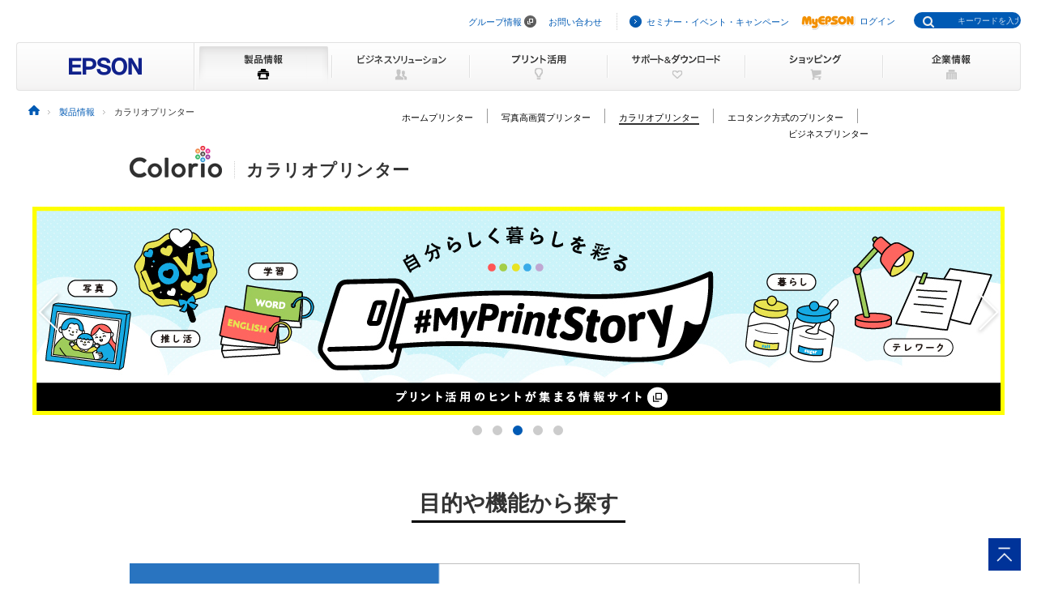

--- FILE ---
content_type: text/html
request_url: https://www.epson.jp/products/colorio/
body_size: 36342
content:
<!DOCTYPE html>
<html lang="ja">
<head>

<!--||| META |||-->
<meta charset="UTF-8">
<meta name="viewport" content="width=device-width,initial-scale=1">
<meta name="description" content="Colorio（カラリオ）製品に関する情報はコチラ。プリンター製品情報やFAQ、マニュアルダウンロードなどの情報を提供しています。日本国内のエプソン製品に関する公式サイト。">
  <meta name="format-detection" content="telephone=no">

<!--||| TITLE |||-->
<title>カラリオプリンター｜製品情報｜エプソン</title>

<!--||| CANONICAL |||-->
<link rel="canonical" href="https://www.epson.jp/products/colorio/">

<!--||| OGP |||-->
<meta property="og:title" content="カラリオプリンター｜製品情報｜エプソン">
<meta property="og:description" content="Colorio（カラリオ）製品に関する情報はコチラ。プリンター製品情報やFAQ、マニュアルダウンロードなどの情報を提供しています。日本国内のエプソン製品に関する公式サイト。">
<meta property="og:type" content="website">
<meta property="og:locale" content="ja_JP">
<meta property="og:url" content="https://www.epson.jp/products/colorio/">
<meta property="og:image" content="https://www.epson.jp/products/colorio/common/images/ogp/icon_colorio_180-180.jpg">

<meta name="twitter:card" content="summary_large_image">
<meta name="twitter:site" content="@EpsonJP">
<meta name="twitter:domain" content="https://www.epson.jp/">
<meta name="twitter:title" content="カラリオプリンター｜製品情報｜エプソン">
<meta name="twitter:description" content="Colorio（カラリオ）製品に関する情報はコチラ。プリンター製品情報やFAQ、マニュアルダウンロードなどの情報を提供しています。日本国内のエプソン製品に関する公式サイト。">
<meta name="twitter:image" content="https://www.epson.jp/products/colorio/common/images/ogp/icon_colorio_180-180.jpg">

<!--||| CSS |||-->
<link rel="stylesheet" href="/common/css/import.css" media="screen,all">
<link rel="stylesheet" href="/common/css/import_rwd.css" media="screen,all">
<link rel="stylesheet" href="/products/colorio/common/css/base.css" media="screen,all">
<link rel="stylesheet" href="/products/colorio/css/slick.css">
<link rel="stylesheet" href="/products/colorio/css/slick-theme.css">
<link rel="stylesheet" href="/products/colorio/css/index.css?v=20190625" media="screen,all">
<link rel="stylesheet" href="/products/colorio/css/index_models.css?v=20200924" media="screen,all">
<link rel="stylesheet" href="/products/colorio/css/index_rv202410.css">

<!--||| JavaScript |||-->
<script src="/products/colorio/js/jquery-3.1.1.min.js"></script>
<script>
var $jq331 = $.noConflict(true);
</script>
<script src="/common/js/global_utf8.js" charset="utf-8"></script>
<script src="/common/js/jquery-1.3.2.min.js" charset="utf-8"></script>
<script src="/common/js/jquery.easing.min.js" charset="utf-8"></script>
<script src="/common/js/navi.js" charset="utf-8"></script>
<script src="/products/colorio/common/js/ui_module_utf8.js" charset="utf-8"></script>
<script src="/products/colorio/js/common_utf8.js" charset="utf-8"></script>
<script src="/products/colorio/js/slick.min.js" charset="utf-8"></script>
<script src="/products/colorio/js/index_utf8.js?v=20190625" charset="utf-8"></script>
<script src="/products/colorio/js/index_slider.js" charset="utf-8"></script>
<script src="/products/colorio/common/js/linkcheck.js"></script>
<script src="/common/js/clicktag.js"></script>

<!--||| /common/include/gtm.txt|||-->
<!-- Google Tag Manager -->
<script>(function(w,d,s,l,i){w[l]=w[l]||[];w[l].push({'gtm.start':
new Date().getTime(),event:'gtm.js'});var f=d.getElementsByTagName(s)[0],
j=d.createElement(s),dl=l!='dataLayer'?'&l='+l:'';j.async=true;j.src=
'//www.googletagmanager.com/gtm.js?id='+i+dl;f.parentNode.insertBefore(j,f);
})(window,document,'script','dataLayer','GTM-W5VC7V');</script>

<script>(function(w,d,s,l,i){w[l]=w[l]||[];w[l].push({'gtm.start':
new Date().getTime(),event:'gtm.js'});var f=d.getElementsByTagName(s)[0],
j=d.createElement(s),dl=l!='dataLayer'?'&l='+l:'';j.async=true;j.src=
'//www.googletagmanager.com/gtm.js?id='+i+dl;f.parentNode.insertBefore(j,f);
})(window,document,'script','dataLayer','GTM-WM5S5F');</script>
<!-- End Google Tag Manager -->
</head>

<body id="colorio_top" class="kinou pid_colorio_toppage">
<!--||| HEADER |||-->
<div id="header" class="header_broad">
	<div id="top">このページの先頭</div>
	<div id="headNav">
	<noscript><iframe src="//www.googletagmanager.com/ns.html?id=GTM-W5VC7V"
height="0" width="0" style="display:none;visibility:hidden"></iframe></noscript>
<noscript><iframe src="//www.googletagmanager.com/ns.html?id=GTM-WM5S5F"
height="0" width="0" style="display:none;visibility:hidden"></iframe></noscript>
<script type="text/javascript" src="/common/js/common_header_utf8.js" charset="utf-8"></script>
<script type="text/javascript" src="/common/js/common_search_navi.js" charset="utf-8"></script>
<div id="top">このページの先頭</div>
<div class="headGroup">
<div class="nav">
<ul><!--
--><li id="skipNav"><a href="#contents">ナビゲーションをスキップ</a></li><!--
--><li><a href="https://corporate.epson/ja/" target="_blank">グループ情報</a> <img alt="" src="/common/images/ico_pop_01.gif" width="15" height="15"></li><!--
--><li><a href="/contact/">お問い合わせ</a></li><!--
--></ul>
</div>

<div class="util">
<ul><!--
--><li><p class="iLink02"><a href="/ec/">セミナー・イベント・キャンペーン</a></p></li><!--
--><li><p class="myEpson"><a href="https://my.epson.jp/gateway/myepson/sso?_n=%2fmyepson%2fcustomers%2ftop%2f%3F_aid%3Djph"><img src="/common/images/ico_myepson_01.gif" width="67" height="22" alt="MyEPSON" />ログイン</a></p></li><!--
--></ul>
</div>
</div>

<a class="jpHeaderLogo" href="/"><img src="/s/common/images/img_logo_epson.gif" alt="EPSON"></a>

<div class="btnSearch"></div>

<div class="serch">
<form style="display:none"><span class="txt"><input type="text"></input></span></form>
<div class="mf_finder_container">
  <mf-search-box
  ajax-url="https://finder.api.mf.marsflag.com/api/v1/finder_service/documents/920041a7/search"
  submit-text=""
  options-hidden
  doctype-hidden
  serp-url="/result/"
  ignore-search-result
  placeholder="キーワードを入力"
  imgsize-default="1"
  use-links
  ></mf-search-box>
</div>
</div>


	<div class="mobile menuButton"></div>
	<!-- / #headNav --></div>
	<div id="gNav" class="products">
	<p class="logo"><a href="/"><img src="/common/images/head/head_logo_broad.gif" width="220" height="60" alt="EPSON" /></a></p>

<div class="nav">
<ul class="clearfix"><!--
--><li class="gnav01"><a href="/products/"><img src="/common/images/head/head_nav_global_broad01.gif" width="170" height="60" alt="製品情報" /></a></li><!--
--><li class="gnav02"><a href="/b_solution/"><img src="/common/images/head/head_nav_global_broad02.gif" width="170" height="60" alt="ビジネスソリューション" /></a></li><!--
--><li class="gnav03"><a href="/katsuyou/"><img src="/common/images/head/head_nav_global_broad03.gif" width="170" height="60" alt="プリント活用" /></a></li><!--
--><li class="gnav04"><a href="/support/"><img src="/common/images/head/head_nav_global_broad04.gif" width="170" height="60" alt="サポート＆ダウンロード" /></a></li><!--
--><li class="gnav05"><a href="https://shop.epson.jp/redirect/iltoshop/index-mk.asp?urlid=ile_gnav"><img src="/common/images/head/head_nav_global_broad05.gif" width="170" height="60" alt="ショッピング" /></a></li><!--
--><li class="gnav06"><a href="/corporate/"><img src="/common/images/head/head_nav_global_broad06.gif" width="170" height="60" alt="企業情報" /></a></li><!--
--></ul>
</div>
	<ul class="mobile menuItems">
  <li><a href="/products/">製品情報</a></li>
  <li><a href="/b_solution/">ビジネスソリューション</a></li>
  <li><a href="/katsuyou/">プリント活用</a></li>
  <li><a href="/support/">サポート＆ダウンロード</a></li>
  <li><a href="https://shop.epson.jp/redirect/iltoshop/index-mk.asp?urlid=ile_gnav">ショッピング</a></li>
  <li><a href="/corporate/">企業情報</a></li>
  <li><a href="https://corporate.epson/ja/" target="_blank">グループ情報<img src="/common/images/ico_pop_04.png" alt="new window" class="nWindow"></a></li>
  <li><a href="/contact/">お問い合わせ</a></li>
  <li><a href="/ec/">セミナー・イベント・キャンペーン</a></li>
  <li><a href="https://my.epson.jp/gateway/myepson/sso?_n=%2fmyepson%2fcustomers%2ftop%2f%3F_aid%3Djph">MyEPSON ログイン</a></li>
</ul>

	<!-- / #gnav --></div>
	<div class="headLogo">
		<p class="logo lineS mobile"><a href="/"><img src="/s/common/images/img_logo_epson.gif" alt="EPSON"></a></p>
	</div>
	</div><!-- / #header -->
<!--||| / HEADER |||-->

<!--||| TOPICPATH |||-->
<div id="topicPath">
<ul itemscope itemtype="https://schema.org/BreadcrumbList">
<li itemprop="itemListElement" itemscope itemtype="https://schema.org/ListItem"><a itemprop="item" href="/"><img src="/common/images/ico_topicpath_01.gif" alt="ホーム"><meta itemprop="name" content="ホーム"></a><meta itemprop="position" content="1"></li>
<li itemprop="itemListElement" itemscope itemtype="https://schema.org/ListItem"><a itemprop="item" href="/products/"><span itemprop="name">製品情報</span></a><meta itemprop="position" content="2"></li>
<li itemprop="itemListElement" itemscope itemtype="https://schema.org/ListItem" class="current"><span itemprop="name">カラリオプリンター</span><meta itemprop="position" content="3"></li>
</ul>
</div>
<!--||| /TOPICPATH |||-->

<!--||| CONTENTS |||-->
<div id="contents" class="responsive">
<div class="headSection mb15">
<div class="innerBlock clearfix menunavi">
<div class="ttl">
<p class="productsLogo"><a href="/products/colorio/"><img src="/products/colorio/common/images/logo_colorio.gif" width="114" height="41" alt="Colorio"></a></p><h1>カラリオプリンター</h1>
</div>
</div>

<div class="topicSubMenu">
	<ul class="list">
		<li class="link"><a href="/products/homeprinter/">ホームプリンター</a></li>
		<li class="line"></li>
		<li class="link"><a href="/products/photoprinter/">写真高画質プリンター</a></li>
		<li class="line"></li>
		<li class="link on"><a href="/products/colorio/">カラリオプリンター</a></li>
		<li class="line"></li>
		<li class="link"><a href="/products/ecotank/">エコタンク方式のプリンター</a></li>
		<li class="line"></li>
		<li class="link"><a href="/products/bizprinter/">ビジネスプリンター</a></li>
	</ul>
</div><!-- / .topicSubMenu -->

<!-- / .headSection --></div>
	
<div class="mainSection">
	<!-- mainvisual -->
	<div class="mainvisual_guide">
		<div class="slider">
			<div>
				<a target="_self" href="/ec/campaign/marudeki-fy25cb/"><img width="1200" height="257" alt="家でも仕事でもやりたいことまるっとできちゃう！キャンペーン もれなく全員に最大7,000円分キャッシュバック 応募はこちらから" src="/products/colorio/images/index_202510/bnr_marudeki_pc.jpg" class="oro forpc"><img src="/products/colorio/images/index_202510/bnr_marudeki_sp.jpg" alt="家でも仕事でもやりたいことまるっとできちゃう！キャンペーン もれなく全員に最大7,000円分キャッシュバック 応募はこちらから" class="forsp"></a>
			</div>
			<div>
				<a target="_self" href="/katsuyou/rilakkuma/"><img width="1200" height="257" alt="エプソンのアプリであそべるリラックマプリント 詳しくはこちら" src="/products/colorio/images/index_202510/bnr_rilakkuma_pc.jpg" class="oro forpc"><img src="/products/colorio/images/index_202510/bnr_rilakkuma_sp.jpg" alt="エプソンのアプリであそべるリラックマプリント 詳しくはこちら" class="forsp"></a>
			</div>
			<div>
				<a href="https://myprintstory.com/" target="_blank"><img width="1200" height="257" alt="自分らしく暮らしを彩る #MyPrintStory（新規ウインドウで開きます）" src="/products/colorio/images/index_202510/bnr_myprintstory_pc.jpg" class="oro forpc"><img src="/products/colorio/images/index_202510/bnr_myprintstory_sp.jpg" alt="自分らしく暮らしを彩る #MyPrintStory（新規ウインドウで開きます）" class="forsp"></a>
			</div>
			<div>
				<a target="_self" href="/products/homeprinter/"><img width="1200" height="257" alt="自分らしい毎日に、ぴったりのプリンターを。" src="/products/colorio/images/index_202510/mainvisual_pc.jpg" class="oro forpc"><img src="/products/colorio/images/index_202510/mainvisual_sp.jpg" alt="自分らしい毎日に、ぴったりのプリンターを。" class="forsp"></a>
			</div>
			<div>
				<a target="_self" href="/products/colorio/smileplus/"><img width="1200" height="257" alt="登録者数 累計10万人突破！「もしも」の時も安心サポート カラリオスマイルPlus －プリンターを大切に長くご利用いただくために－" src="/products/colorio/images/index_202510/bnr_smileplus_pc.jpg" class="oro forpc"><img src="/products/colorio/images/index_202510/bnr_smileplus_sp.jpg" alt="登録者数 累計10万人突破！「もしも」の時も安心サポート カラリオスマイルPlus －プリンターを大切に長くご利用いただくために－" class="forsp"></a>
			</div>
		</div>
	</div>
<!-- / .mainSection --></div>

<div class="model">
	<div class="model__section">
		<h2 class="model__title"><span>目的や機能から探す</span></h2>
		<div class="model__hikaku">
			<a href="/products/printer/cpnavi/"><img src="/products/colorio/images/index_202410/btn_hikaku_l.png" width="901" height="184" alt="機能やお持ちの製品から探せる、「プリンターお探しナビ」はこちら！" class="oro forpc"><img src="/products/colorio/images/index_202410/btn_hikaku_l-sp.png" alt="機能やお持ちの製品から探せる、「プリンターお探しナビ」はこちら！" class="forsp"></a>
		</div>
	</div>
	<div class="model__section">
		<h2 class="model__title"><span>ラインアップから探す</span></h2>
		<h3 class="model__subtitle">Colorio複合機</h3>
		<ul class="model__items">
			<li class="model__item">
				<a href="/products/colorio/ep988a3/" class="model__item__panel">
					<div class="model__item__img"><img src="/products/colorio/images/models/ph_ep988a3.jpg" width="216" height="136" alt="EP-988A3"></div>
					<h4 class="model__item__name">EP-988A3</h4>
					<p class="model__item__link"><span>製品ページへ &gt;</span></p>
					<ul class="model__item__icons">
						<li>A3対応</li>
						<li>コピー/スキャン</li>
						<li>写真も文書もキレイ</li>
					</ul>
				</a>
			</li>
			<li class="model__item">
				<a href="/products/colorio/ep887a/" class="model__item__panel">
					<div class="model__item__img"><img src="/products/colorio/images/index_202410/ph_ep887a.jpg" width="216" height="136" alt="EP-887AW/AB/AP"></div>
					<h4 class="model__item__name">EP-887AW/AB/AP</h4>
					<p class="model__item__link"><span>製品ページへ &gt;</span></p>
					<ul class="model__item__icons">
						<li>A4対応</li>
						<li>コピー/スキャン</li>
						<li>写真も文書もキレイ</li>
					</ul>
				</a>
			</li>
			<li class="model__item">
				<a href="/products/colorio/ep817a/" class="model__item__panel">
					<div class="model__item__img"><img src="/products/colorio/images/index_202410/ph_ep817a.jpg" width="216" height="136" alt="EP-817A"></div>
					<h4 class="model__item__name">EP-817A</h4>
					<p class="model__item__link"><span>製品ページへ &gt;</span></p>
					<ul class="model__item__icons">
						<li>A4対応</li>
						<li>コピー/スキャン</li>
						<li>写真も文書もキレイ</li>
					</ul>
				</a>
			</li>
			<li class="model__item">
				<a href="/products/colorio/ep717a/" class="model__item__panel">
					<div class="model__item__img"><img src="/products/colorio/images/index_202410/ph_ep717a.jpg" width="216" height="136" alt="EP-717A"></div>
					<h4 class="model__item__name">EP-717A</h4>
					<p class="model__item__link"><span>製品ページへ &gt;</span></p>
					<ul class="model__item__icons">
						<li>A4対応</li>
						<li>コピー/スキャン</li>
						<li>写真も文書もキレイ</li>
					</ul>
				</a>
			</li>
			<li class="model__item">
				<a href="/products/colorio/ew456a/" class="model__item__panel">
					<div class="model__item__img"><img src="/products/colorio/images/models/ph_ew456a.jpg" width="216" height="136" alt="EW-456A"></div>
					<h4 class="model__item__name">EW-456A</h4>
					<p class="model__item__link"><span>製品ページへ &gt;</span></p>
					<ul class="model__item__icons">
						<li>A4対応</li>
						<li>コピー/スキャン</li>
						<li>文書がキレイ</li>
					</ul>
				</a>
			</li>
			<li class="model__item">
				<a href="/products/colorio/ew056a/" class="model__item__panel">
					<div class="model__item__img"><img src="/products/colorio/images/models/ph_ew056a.jpg" width="216" height="136" alt="EW-056A"></div>
					<h4 class="model__item__name">EW-056A</h4>
					<p class="model__item__link"><span>製品ページへ &gt;</span></p>
					<ul class="model__item__icons">
						<li>A4対応</li>
						<li>コピー/スキャン</li>
						<li>文書がキレイ</li>
					</ul>
				</a>
			</li>
		</ul>
		<h3 class="model__subtitle model__subtitle--others">単機能モデル、カラリオ ミー、<br class="forsp">ハガキプリンター</h3>
		<ul class="model__items">
			<li class="model__item">
				<a href="/products/colorio/ep50v/" class="model__item__panel">
					<div class="model__item__img"><img src="/products/colorio/images/models/ph_ep50v.jpg" width="216" height="136" alt="EP-50V"></div>
					<h4 class="model__item__name">EP-50V</h4>
					<p class="model__item__link"><span>製品ページへ &gt;</span></p>
					<ul class="model__item__icons">
						<li>A3ノビ対応</li>
						<li>作品高画質＆文書もキレイ</li>
					</ul>
				</a>
			</li>
			<li class="model__item">
				<a href="/products/colorio/ep315/" class="model__item__panel">
					<div class="model__item__img"><img src="/products/colorio/images/models/ph_ep315.jpg" width="216" height="136" alt="EP-315"></div>
					<h4 class="model__item__name">EP-315</h4>
					<p class="model__item__link"><span>製品ページへ &gt;</span></p>
					<ul class="model__item__icons">
						<li>A4対応</li>
						<li>写真も文書もキレイ</li>
					</ul>
				</a>
			</li>
			<li class="model__item">
				<a href="/products/colorio/pf71/" class="model__item__panel">
					<div class="model__item__img"><img src="/products/colorio/images/models/ph_pf71.jpg" width="216" height="136" alt="PF-71"></div>
					<h4 class="model__item__name">PF-71</h4>
					<p class="model__item__link"><span>製品ページへ &gt;</span></p>
					<ul class="model__item__icons">
						<li>A5対応</li>
						<li>写真が鮮やか</li>
					</ul>
				</a>
			</li>
			<li class="model__item">
				<a href="/products/colorio/pf81/" class="model__item__panel">
					<div class="model__item__img"><img src="/products/colorio/images/models/ph_pf81.jpg" width="216" height="136" alt="PF-81"></div>
					<h4 class="model__item__name">PF-81</h4>
					<p class="model__item__link"><span>製品ページへ &gt;</span></p>
					<ul class="model__item__icons">
						<li>A5対応</li>
						<li>写真が鮮やか</li>
					</ul>
				</a>
			</li>
		</ul>
	</div>
</div>

<div class="subSection">
<div class="recommendSection mt30">
<h2 class="headMod02" style="font-size: 129%;">おすすめ情報</h2>

<div id="recommend">
<ul id="slide"><!--
--></ul>

<!-- / #recommend --></div>
<div id="close" tabIndex="0"><img src="/products/colorio/images/open.gif" alt="" /></div>
<!-- / .recommendSection --></div>

</div>
<!-- / .subSection -->

<div class="newsSection">
	<h2 class="headMod02 lineS clearfix" style="font-size: 129%;"><span class="flL">新着情報</span></h2>
			<!-- 01製品情報　02キャンペーン　03イベント　04お知らせ　05リリース　06ギャラリー　07コンテスト　08導入事例　 -->
	<div class="newsGroup">
		<dl class="lineD">
			<dt class="date">2025年12月15日</dt>
			<dd class="ico"><img src="/products/common/images/ico_news_04.gif" width="66" height="23" alt="お知らせ"></dd>
			<dd class="txt">エプソンのスマホアプリ「Epson Creative Print」にて、<a href="/katsuyou/rilakkuma/">リラックマコラボ</a>コンテンツを配信中！<br>コンテンツ提供期間：2025年12月15日（月）～2026年3月13日（金） </dd>
		</dl>
		<dl class="lineD">
			<dt class="date">2025年11月19日</dt>
			<dd class="ico"><img src="/products/common/images/ico_news_02.gif" width="66" height="23" alt="キャンペーン"></dd>
			<dd class="txt">対象購入期間中に対象商品をご購入、ご応募いただいたお客様に最大7,000円分を電子マネー等でキャッシュバックする「<a href="/ec/campaign/marudeki-fy25cb/">家でも仕事でも やりたいことまるっとできちゃう！キャンペーン</a>」をスタート！<br>対象購入期間：2025年11月20日（木）～2026年1月31日（土）</dd>
		</dl>
		<dl class="lineD">
			<dt class="date">2025年10月24日</dt>
			<dd class="ico"><img src="/products/common/images/ico_news_01.gif" width="66" height="23" alt="製品情報"></dd>
			<dd class="txt">A3対応 6色「<a href="/products/colorio/ep988a3/">EP-988A3</a>」発表しました！</dd>
		</dl>
		<dl class="lineD">
			<dt class="date">2025年4月17日</dt>
			<dd class="ico"><img src="/products/common/images/ico_news_03.gif" width="66" height="23" alt="イベント"></dd>
			<dd class="txt">プリンターの購入または写真投稿により抽選でプレゼントが当たる『#映えプリWキャンペーン』がスタート！<br>キャンペーン期間）2025年4月17日10:00～2025年6月1日23:59まで<span class="fcR">&lt;終了しました&gt;</span></dd>
		</dl>
		<dl class="lineD">
			<dt class="date">2024年10月3日</dt>
			<dd class="ico"><img src="/products/common/images/ico_news_01.gif" width="66" height="23" alt="製品情報"></dd>
			<dd class="txt">A4対応 6色「<a href="/products/colorio/ep887a/">EP-887AW/AB/AP</a>」「<a href="/products/colorio/ep817a/">EP-817A</a>」「<a href="/products/colorio/ep717a/">EP-717A</a>」<br>ハガキプリンター「<a href="/products/colorio/pf81/">PF-81（型番：PF-81EINEN）</a>」発表しました！</dd>
		</dl>
		<dl class="lineD">
			<dt class="date">2024年2月1日</dt>
			<dd class="ico"><img src="/products/common/images/ico_news_01.gif" width="66" height="23" alt="製品情報"></dd>
			<dd class="txt">A4対応 4色「<a href="/products/colorio/ew456a/">EW-456A</a>」「<a href="/products/colorio/ew056a/">EW-056A</a>」発表しました！</dd>
		</dl>
		<dl class="lineD">
			<dt class="date">2023年10月5日</dt>
			<dd class="ico"><img src="/products/common/images/ico_news_01.gif" width="66" height="23" alt="製品情報"></dd>
			<dd class="txt">A4対応 6色「<a href="/products/colorio/ep886a/">EP-886AW/AB/AR</a>」「EP-816A」「EP-716A」<br>ハガキプリンター「<a href="/products/colorio/pf81/">PF-81（型番：PF-81-2024）</a>」発表しました！</dd>
		</dl>
		<dl class="lineD">
			<dt class="date">2023年2月2日</dt>
			<dd class="ico"><img src="/products/common/images/ico_news_01.gif" width="66" height="23" alt="製品情報"></dd>
			<dd class="txt">A4対応 6色「<a href="/products/colorio/ep315/">EP-315</a>」発表しました！</dd>
		</dl>
	</div>
</div>

<div class="detailSection">
	<div class="snsArea">
		<!-- .share -->
		<div class="share">
			<h3 class="share_title">Share</h3>
			<div class="share_list">
				<ul>
					<li id="fbIcon" class="fb"><a href="" target="_blank" title="Facebook" rel="nofollow"><img src="/common/images/ico_sns_02_l.gif" alt="Facebook" width="46" height="46"></a></li><!--
					--><li id="twIcon" class="tw"><a href="" target="_blank" title="Twitter" rel="nofollow"><img src="/common/images/ico_sns_03_l.gif" alt="Twitter" width="46" height="46"></a></li><!--
					--><li id="lineIcon" class="line"><a href="" target="_blank" title="LINE" rel="nofollow"><img src="/common/images/ico_sns_01_l.gif" alt="LINE" width="46" height="46"></a></li>
				</ul>
			</div><!-- / .snsList -->
		</div><!-- / .share -->
	</div>
</div>

<div class="colorio_sitemap">
    <div class="subNav">
    <div class="ml15 mr15">
  <div class="ttl">
          <h3 class="mb30"><a href="/products/colorio/">カラリオプリンター</a></h3>
  </div>
  <div class="innerBlock clearfix">

    <div class="layCol01">
      <div class="indent">
        <div class="listBlock">
          <ul class="list">
            <li class="dash-bar">
              <a href="/products/colorio/ep988a3/">EP-988A3</a>
            </li>
            <li class="dash-bar">
              <a href="/products/colorio/ep887a/">EP-887AW/AB/AP</a>
            </li>
            <li class="dash-bar">
              <a href="/products/colorio/ep817a/">EP-817A</a>
            </li>
            <li class="dash-bar">
              <a href="/products/colorio/ep717a/">EP-717A</a>
            </li>
            <li class="dash-bar">
              <a href="/products/colorio/ew456a/">EW-456A</a>
            </li>
            <li class="dash-bar">
              <a href="/products/colorio/ew056a/">EW-056A</a>
            </li>
			<li class="dash-bar">
              <a href="/products/colorio/ep50v/">EP-50V</a>
            </li>
            <li class="dash-bar">
              <a href="/products/colorio/ep315/">EP-315</a>
            </li>
            <li class="dash-bar">
              <a href="/products/colorio/pf71/">PF-71</a>
            </li>
            <li class="dash-bar">
              <a href="/products/colorio/pf81/">PF-81</a>
            </li>
          </ul>
        </div>
      </div>
    </div>

    <div class="layCol02">
      <div class="indent">
        <div class="listBlock">
          <ul class="list">
            <li class="dash-bar">
              <a href="/products/colorio/supply/">インク・用紙</a></li>
            <li class="dash-bar">
              <a href="/products/colorio/guide/">活用ガイド</a></li>
            <li class="dash-bar">
              <a href="/products/colorio/app/">スマホからのプリントが、もっと楽しく、もっと快適に</a></li>
            <li class="dash-bar">
              <a href="/products/colorio/guide/design_paper.htm">デザインペーパー</a></li>
            <li class="dash-bar">
              <a href="/products/colorio/line/">PDF文書や写真をLINEアプリからプリントする</a></li>
            <li class="dash-bar">
              <a href="/products/colorio/classroom/">Google Classroom&trade;連携</a></li>
          </ul>
        </div>
      </div>
    </div>


    <div class="layCol03">
      <div class="indent">
        <div class="listBlock mb15">
        <ul class="list">
          <li class="dash-bar">
            <a href="/products/colorio/pdf/">カタログダウンロード</a></li>
          <li class="dash-bar">
            <a href="/support/used/ks/6.htm" class="redirect_target manual"><span class="txt">製品マニュアル</span></a>
            </li>
          <li class="dash-bar">
            <a href="/support/download/ks/6.htm" class="redirect_target driver_soft"><span class="txt">ドライバー・ソフトウェア</span></a></li>
          <li class="dash-bar">
            <a href="/support/faq/ks/6.htm" class="redirect_target query"><span class="txt">よくある質問</span></a></li>
          <li class="dash-bar">
            <a href="/support/info/ks/2.htm" class="redirect_target telinfo"><span class="txt">お問い合わせ</span></a></li>
          <li class="dash-bar">
            <a href="/support/shuri/" class="redirect_target shuri"><span class="txt">修理サービス</span></a></li>
          <li class="dash-bar">
            <a href="/support/copy/os.htm" class="redirect_target taiou_os"><span class="txt">対応OS</span></a></li>
          <li class="dash-bar">
            <a href="/products/info/attention.htm"><span class="txt">製品に関するご注意</span></a></li>
          <li class="dash-bar">
            <a href="/products/info/gentei.htm"><span class="txt">使用限定について</span></a></li>
        </ul>
        </div>
      </div>
      <h3 class="mb5"><a href="/products/homeprinter/">ホームプリンター</a></h3>
      <h3 class="mb15"><a href="/products/photoprinter/">写真高画質プリンター</a></h3>
    </div>


  </div>
  </div>
</div>

<!-- / .subSection --></div>
<!-- / #contents --></div>
<!--||| CONTENTS |||-->
	
<!--||| FOOTER |||-->
<hr>
<div id="footer">
<div id="pagetopBlock">
<p><a href="#top"><img src="/common/images/ico_pagetop_01.gif" width="33" height="33" alt="このページの先頭へ" /></a></p>
</div>
<div id="footer_broad">

<div id="deepFoot" class="clearfix">
<div class="main">
<dl>
<dt class="ttl"><span class="iLink01"><a href="/products/">製品情報</a></span></dt>
<dd class="listBlock clearfix">

<div class="layCol01">
<dl class="first">
<dt>個人・家庭向けプリンター<br />
<p class="ml10 mt20">＜用途から選ぶ＞</p>
</dt>
<dd>
<ul class="list ml10">
<li><a href="/products/homeprinter/">ホームプリンター</a></li>
<li><a href="/products/photoprinter/">写真高画質プリンター</a></li>
</ul>
</dd>
</dl>

<dl style="padding-top:20px;">
<dt style="margin-left:10px;">＜カテゴリーから選ぶ＞</dt>
<dd>
<ul class="list" style="margin-left:10px;">
<li><a href="/products/colorio/">カラリオプリンター</a></li>
<li><a href="/products/pro/">プロセレクション</a></li>
<li><a href="/products/ecotank/">エコタンク搭載モデル</a></li>
</ul>
</dd>
<dt style="padding-top:30px;">法人・業務向けプリンター・複合機</dt>
<dd>
<ul class="list">
<li class="first"><a href="/products/bizprinter/smartcharge/">エプソンのスマートチャージ</a></li>
<li><a href="/products/bizprinter/">ビジネスプリンター<br />（インクジェット・ページプリンター）</a></li>
<li><a href="/products/largeprinter/">大判プリンター</a></li>
<li><a href="/products/dotprinter/">ドットインパクトプリンター</a></li>
<li><a href="/products/receiptprinter/">レシートプリンター</a></li>
<li><a href="/products/label/">ラベルプリンター</a></li>
</ul>
</dd>
</dl>
</div>

<div class="layCol02">
<dl>
<dt>産業向けプリンター・デジタル印刷機</dt>
<dd>
<ul class="list">
<li class="first"><a href="/products/largeprinter/signdisplay/">大判プリンター サイン＆ディスプレイ</a></li>
<li><a href="/products/largeprinter/goods/">大判プリンター グッズ・アパレル・ソフトサイン</a></li>
<li><a href="/products/ppps/">業務用写真・プリントシステム</a></li>
<li><a href="/products/surepress/">デジタルラベル印刷機</a></li>
<li><a href="/products/textile/">デジタル捺染機</a></li>
</ul>
</dd>
</dl>

<dl style="padding-top:20px;">
<dt>消耗品</dt>
<dd>
<ul class="list">
<li class="first"><a href="/products/supply/shoumouhin/">プリンター消耗品</a></li>
</ul>
</dd>
</dl>
<p style="padding-top:20px;font-size: 79%; border-bottom:1px dotted #ddd;padding-bottom: 10px;"><a href="/products/printer/" class="iLink01">プリンター製品情報</a></p>

<dl style="padding-top:20px;">
<dd>
<ul class="list">
<li class="first"><a href="/products/projector/">プロジェクター</a></li>
<li><a href="/products/smartglasses/">スマートグラス</a></li>
<li><a href="https://www.orient-watch.jp/" target="_blank" class="iPop01">ウオッチ：Orient Star / Orient</a> <img alt="新規ウィンドウが開きます" src="/common/images/ico_pop_01.gif" width="15" height="15"></li>
<li><a href="https://shop.epson.jp/pc/">パソコン</a></li>
<li><a href="/products/scanner/">スキャナー</a></li>
<li><a href="/products/discproducer/">ディスク デュプリケーター</a></li>
<li><a href="/products/paperlab/">乾式オフィス製紙機 PaperLab</a></li>
<li><a href="/products/ac/">会計ソフト</a></li>
<li><a href="/products/bizprinter/software/">印刷管理セキュリティー</a></li>
</ul>
</dd>
</dl>

</div>

<div class="layCol03">
<dl class="">
<dt>産業向け製品</dt>
<dd>
<ul class="list">
<li class="first"><a href="/products/robots/">産業用ロボット</a></li>
<li><a href="/products/robots/lineup/vibrometer/">スマート振動センサー</a></li>
<li><a href="https://www.epson-tcform.co.jp/ja/" target="_blank" class="iPop01">部品成形ソリューション</a> <img alt="新規ウィンドウが開きます" src="/common/images/ico_pop_01.gif" width="15" height="15"></li>
</ul>
</dd>
</dl>

<dl style="padding-top:20px;">
<dt>&lt;インクジェットソリューション&gt;</dt>
<dd>
<ul class="list">
<li><a href="/products/inkjet/head/">インクジェットヘッド</a></li>
<li><a href="/products/inkjet/application/">R&amp;D用インクジェット装置</a></li>
</ul>
</dd>
</dl>

<dl style="padding-top:20px;">
<dt>&lt;マイクロデバイス&gt;</dt>
<dd>
<ul class="list">
<li><a href="/prod/semicon/">半導体</a></li>
<li><a href="https://www.epsondevice.com/crystal/ja/" target="_blank" class="iPop01">水晶デバイス</a> <img alt="新規ウィンドウが開きます" src="/common/images/ico_pop_01.gif" width="15" height="15"></li>
<li><a href="https://www.epsondevice.com/sensing/ja/" target="_blank" class="iPop01">センシングデバイス</a> <img alt="新規ウィンドウが開きます" src="/common/images/ico_pop_01.gif" width="15" height="15"></li>
</ul>
</dd>
</dl>

</div>

</dd>
</dl>
</div>

<div class="side">
<ul class="list">
<li class="first"><p class="iLink01"><a href="/b_solution/">ビジネスソリューション・<br />導入事例</a></p></li>
<li><p class="iLink01"><a href="/katsuyou/">プリント活用</a></p></li>
<li><p class="iLink01"><a href="/support/">サポート&amp;ダウンロード</a></p></li>
<li><p class="iLink01"><a href="https://shop.epson.jp/redirect/iltoshop/index-mk.asp?urlid=ile_fttr">ショッピング</a></p></li>
<li><p class="iLink01"><a href="/corporate/">企業情報</a></p></li>
<li><p class="iLink01"><a href="/contact/">お問い合わせ</a></p></li>
<li><p class="iLink01"><a href="/ec/">セミナー・イベント・<br />キャンペーン</a></p></li>
<li><p class="myEpson"><a href="https://my.epson.jp/gateway/myepson/sso?_n=%2fmyepson%2fcustomers%2ftop%2f%3F_aid%3Djpf"><img src="/common/images/ico_myepson_01.gif" width="67" height="22" alt="MyEPSON" />ログイン</a></p></li>
</ul>
</div>
<!-- / #deepFoot --></div>

<div id="fNav" class="clearfix">
<ul class="nav">
<li><a href="/sitemap/">サイトマップ</a></li>
<li><a href="/contact/">お問い合わせ</a></li>
<li><a href="/tou/">ご利用上の注意</a></li>
<li><a href="https://corporate.epson/ja/privacy/" target="_blank">個人情報の取り扱いについて <img alt="新規ウィンドウが開きます" src="/common/images/ico_pop_01.gif" width="15" height="15"></a></li>
<li><a href="/trademark/">商標について</a></li>
<li><a href="https://www.epson.com/" target="_blank" class="iPop01">epson.com</a> <img alt="新規ウィンドウが開きます" src="/common/images/ico_pop_01.gif" width="15" height="15"></li>
</ul>
<p class="copy"><span>&copy; Seiko Epson Corp. / Epson Sales Japan Corp. <script type="text/javascript">myDate = new Date() ;myYear = myDate.getFullYear ();document.write(myYear);</script></span></p>
<!-- / #fNav --></div>
<!-- / #footer_broad --></div>
<!-- / #footer --></div>

<script type="text/javascript" src="/common/js/common_footer_utf8.js" charset="utf-8"></script>

<script src="https://ce.mf.marsflag.com/latest/js/mf-search.js" charset="UTF-8"></script>

<!--||| / FOOTER |||-->
</body>
</html>


--- FILE ---
content_type: text/css
request_url: https://www.epson.jp/products/colorio/common/css/base.css
body_size: 78204
content:
@charset "UTF-8";


/*===================================================================
  layout
===================================================================*/

figure {
  display: block;
  margin-block-start: 0;
  margin-block-end: 0;
  margin-inline-start: 0;
  margin-inline-end: 0;
  margin: 0;
}


.wAuto {
  width: auto !important;
}


/* ------ line-height ------ */
.lh100 {
  line-height: 1 !important;
}

.lh110 {
  line-height: 1.1 !important;
}

.lh120 {
  line-height: 1.2 !important;
}

.lh130 {
  line-height: 1.3 !important;
}

.lh140 {
  line-height: 1.4 !important;
}

.lh150 {
  line-height: 1.5 !important;
}

.lh160 {
  line-height: 1.6 !important;
}

.lh170 {
  line-height: 1.7 !important;
}

.lh180 {
  line-height: 1.8 !important;
}

.lh190 {
  line-height: 1.9 !important;
}

.lh200 {
  line-height: 2 !important;
}

/* ------ box-sizing ------ */
.bzB {
  box-sizing: border-box;
}

/* ------ decoration ------ */
.txt-ltBlu {
  color: #00a6e2;
}

.bg-ltGrn {
  background-color: #f6f9f2;
}

.line-under {
  text-decoration: underline !important;
}


/* ------ lNav ------ */
.lNav {
  width: 100%;
  min-width: 960px;
  height: 43px;
  background: url(/common/images/bg_line_01.gif) repeat-x left bottom;
}

.lNav ul {
  width: 960px;
  margin: 0 auto;
}

.lNav.sixtab li {
  float: left;
  width: 160px !important;
  height: 43px;
}

.lNav.fourtab.top .lnav01,
.lNav.fourtab.feature .lnav02,
.lNav.fourtab.spec .lnav03,
.lNav.fourtab.supply .lnav04,
.lNav.fivetab.top .lnav01,
.lNav.fivetab.feature .lnav02,
.lNav.fivetab.spec .lnav03,
.lNav.fivetab.supply .lnav04,
.lNav.fivetab.service .lnav05 {
  background: #fff;
}

.lNav.fourtab.top li.lnav01 a,
.lNav.fourtab li.lnav01 a:hover,
.lNav.fourtab.feature li.lnav02 a,
.lNav.fourtab li.lnav02 a:hover,
.lNav.fourtab.spec li.lnav03 a,
.lNav.fourtab li.lnav03 a:hover,
.lNav.fourtab.supply li.lnav04 a,
.lNav.fourtab li.lnav04 a:hover,
.lNav.fivetab.top li.lnav01 a,
.lNav.fivetab li.lnav01 a:hover,
.lNav.fivetab.feature li.lnav02 a,
.lNav.fivetab li.lnav02 a:hover,
.lNav.fivetab.spec li.lnav03 a,
.lNav.fivetab li.lnav03 a:hover,
.lNav.fivetab.supply li.lnav04 a,
.lNav.fivetab li.lnav04 a:hover,
.lNav.fivetab.service li.lnav05 a,
.lNav.fivetab li.lnav05 a:hover {
  background: #fff !important;
  color: #005ab4 !important;
}

.lNav.fourtab li.lnav01 a span,
.lNav.fourtab li.lnav02 a span,
.lNav.fourtab li.lnav03 a span,
.lNav.fourtab li.lnav04 a span,
.lNav.fourtab li.lnav01 a:hover span,
.lNav.fourtab li.lnav02 a:hover span,
.lNav.fourtab li.lnav03 a:hover span,
.lNav.fourtab li.lnav04 a:hover span,
.lNav.fivetab li.lnav01 a span,
.lNav.fivetab li.lnav02 a span,
.lNav.fivetab li.lnav03 a span,
.lNav.fivetab li.lnav04 a span,
.lNav.fivetab li.lnav05 a span,
.lNav.fivetab li.lnav01 a:hover span,
.lNav.fivetab li.lnav02 a:hover span,
.lNav.fivetab li.lnav03 a:hover span,
.lNav.fivetab li.lnav04 a:hover span,
.lNav.fivetab li.lnav05 a:hover span {
  border-bottom: 2px solid #0059b3;
}

/*====lNav.fivetab======*/
.lNav.fivetab li {
  width: 20%;
  height: 41px;
}

.lNav.fivetab ul {
  text-align: center;
  border: 1px solid #efefef;
}

.lNav.fivetab ul li {
  font-size: 1rem;
  float: left;
  margin: 0;
  vertical-align: top;
  background: #005ab4;
  box-sizing: border-box;
  border-right: solid 1px #e6e6e6;
}

.lNav.fivetab li a span {
  line-height: 41px;
}

.lNav.fivetab li a:nth-child(5) a {
  border: 0;
}

.lNav.fivetab li a {
  display: block;
  font-weight: bold;
  margin: 0;
  color: #fff;
  text-decoration: none;
}

/*====lNav.fourtab======*/
.lNav.fourtab li {
  width: 25%;
  height: 41px
}

.lNav.fourtab ul {
  text-align: center;
  border: 1px solid #efefef;
}

.lNav.fourtab ul li {
  font-size: 1rem;
  float: left;
  margin: 0;
  vertical-align: top;
  background: #005ab4;
  box-sizing: border-box;
  border-right: solid 1px #e6e6e6;
}

.lNav.fourtab li a span {
  line-height: 41px;
}

.lNav.fourtab li a:nth-child(4) a {
  border: 0;
}

.lNav.fourtab li a {
  display: block;
  font-weight: bold;
  margin: 0;
  color: #fff;
  text-decoration: none;
}

.lNav.fourtab.top .lnav01,
.lNav.fourtab.feature .lnav02,
.lNav.fourtab.spec .lnav03,
.lNav.fourtab.supply .lnav04 {
  background: #fff;
}

.lNav.fourtab.top li.lnav01 a,
.lNav.fourtab li.lnav01 a:hover,
.lNav.fourtab.feature li.lnav02 a,
.lNav.fourtab li.lnav02 a:hover,
.lNav.fourtab.spec li.lnav03 a,
.lNav.fourtab li.lnav03 a:hover,
.lNav.fourtab.supply li.lnav04 a,
.lNav.fourtab li.lnav04 a:hover {
  background: #fff !important;
  ;
  color: #005ab4 !important;
}

.lNav.fourtab li.lnav01 a span,
.lNav.fourtab li.lnav02 a span,
.lNav.fourtab li.lnav03 a span,
.lNav.fourtab li.lnav04 a span,
.lNav.fourtab li.lnav01 a:hover span,
.lNav.fourtab li.lnav02 a:hover span,
.lNav.fourtab li.lnav03 a:hover span,
.lNav.fourtab li.lnav04 a:hover span {
  border-bottom: 2px solid #0059b3;
}

@media screen and (max-width: 767px) {

  #contents.responsive .lNav.fourtab,
  #contents.responsive .lNav.fivetab {
    min-width: 100% !important;
    height: auto;
    display: flex;
  }

  #contents.responsive .lNav.fourtab ul,
  #contents.responsive .lNav.fivetab ul {
    width: 100%;
  }

  #contents.responsive .lNav.fourtab ul li,
  #contents.responsive .lNav.fivetab ul li {
    width: 50% !important;
    border: none;
  }

  #contents.responsive .lNav.fivetab ul li:nth-child(5) {
    width: 100% !important;
  }

  #contents.responsive .lNav.fourtab ul li a,
  #contents.responsive .lNav.fivetab ul li a {
    border-bottom: 1px solid #e6e6e6;
    position: relative;
  }

  #contents.responsive .lNav.fourtab ul li:nth-child(1) a,
  #contents.responsive .lNav.fourtab ul li:nth-child(3) a,
  #contents.responsive .lNav.fivetab ul li:nth-child(1) a,
  #contents.responsive .lNav.fivetab ul li:nth-child(3) a {
    border-right: 1px solid #e6e6e6;
  }
}

/*!====INav.fourtab======*/

.lNav li a {
  display: block;
  width: 100%;
  height: 100%;
}

.lNav.top li.lnav01 a,
.lNav li.lnav01 a:hover {
  background: url(/products/colorio/common/images/nav_local_01_on.gif) no-repeat left top;
}

.lNav.feature li.lnav02 a,
.lNav li.lnav02 a:hover {
  background: url(/products/colorio/common/images/nav_local_02_on.gif) no-repeat left top;
}

.lNav.spec li.lnav03 a,
.lNav li.lnav03 a:hover {
  background: url(/products/colorio/common/images/nav_local_03_on.gif) no-repeat left top;
}

.lNav.supply li.lnav04 a,
.lNav li.lnav04 a:hover {
  background: url(/products/colorio/common/images/nav_local_04_on.gif) no-repeat left top;
}

.lNav.size li.lnav05 a,
.lNav li.lnav05 a:hover {
  background: url(/products/colorio/common/images/nav_local_05_on.gif) no-repeat left top;
}

.lNav.service li.lnav06 a,
.lNav li.lnav06 a:hover {
  background: url(/products/colorio/common/images/nav_local_06_on.gif) no-repeat left top;
}



.lNav.top li.lnav01 a,
.lNav.sixtab li.lnav01 a:hover {
  background: url(/products/colorio/common/images/nav2_local_01_on.gif) no-repeat left top;
}

.lNav.sixtab.feature li.lnav02 a,
.lNav.sixtab li.lnav02 a:hover {
  background: url(/products/colorio/common/images/nav2_local_02_on.gif) no-repeat left top;
}

.lNav.sixtab.spec li.lnav03 a,
.lNav.sixtab li.lnav03 a:hover {
  background: url(/products/colorio/common/images/nav2_local_03_on.gif) no-repeat left top;
}

.lNav.sixtab.supply li.lnav04 a,
.lNav.sixtab li.lnav04 a:hover {
  background: url(/products/colorio/common/images/nav2_local_04_on.gif) no-repeat left top;
}

.lNav.sixtab.katsuyou li.lnav05 a,
.lNav.sixtab li.lnav05 a:hover {
  background: url(/products/colorio/common/images/nav2_local_05_on.gif) no-repeat left top;
}

.lNav.sixtab.okomari li.lnav06 a,
.lNav.sixtab li.lnav06 a:hover {
  background: url(/products/colorio/common/images/nav2_local_06_on.gif) no-repeat left top;
}

.lNav li a:hover img,
.lNav.top li.lnav01 a img,
.lNav.feature li.lnav02 a img,
.lNav.spec li.lnav03 a img,
.lNav.supply li.lnav04 a img,
.lNav.service li.lnav05 a img,
.lNav.katsuyou li.lnav05 a img,
.lNav.okomari li.lnav06 a img {
  visibility: hidden;
}

/* ------ ancNav ------ */
.ancNav {
  width: 960px;
  margin: 0 auto;
}

.ancNav li {
  float: left;
  width: 230px;
  margin-right: 5px;
  padding-right: 5px;
  background: url(/common/images/bg_anc_01.gif) no-repeat right top;
  font-weight: bold;
  font-size: 100%;
}

.ancNav li.last {
  background: none;
}

/*===================================================================
  contents
===================================================================*/
/* ------ headSection ------ */
#contents .headSection {
  position: relative;
  z-index: 900;
  height: auto;
}

.index #contents .headSection {
  height: auto;
  padding-bottom: 14px;
  background: url(/common/images/bg_line_01.gif) repeat-x left bottom;
}

#contents .headSection .rightArea {
  padding-top: 0;
}

.col4 {
  float: left;
  width: 25%;
}

#contents .headSection .innerBlock {
  width: 960px;
  margin: 0 auto;
}

#contents .headSection .ttl {
  float: left;
  width: 520px;
  height: 40px;
  overflow: hidden;
}

#contents .headSection .aside {
  float: right;
  width: 433px;
  padding-top: 18px;
}

#contents .headSection .ttl p.productsLogo,
#contents .headSection .ttl h1 {
  display: inline-block;
  /display: inline;
  /zoom: 1;
  vertical-align: bottom;
}

#contents .headSection .ttl p.productsLogo {
  padding-right: 15px;
}

#contents .headSection .ttl h1 {
  padding-left: 15px;
  background: url(/common/images/bg_dline_01.gif) repeat-y left top;
}

#contents .headSection .aside {}

#contents .headSection .aside .sns {
  float: left;
  width: 117px;
  overflow: hidden;
}

#contents .headSection .aside .sns li {
  display: inline;
  padding-left: 7px;
}

#contents .headSection .aside .guide {
  float: right;
  width: 316px;
}

#contents .headSection .aside .guide ul {
  position: relative;
  z-index: 997;
}

#contents .headSection .aside .guide li {
  /display: inline;
  float: left;
  width: 141px;
  padding-left: 16px;
}

#contents .headSection .aside .guide li ul {
  display: none;
  position: absolute;
  top: 100%;
  z-index: 998;
  width: 141px;
  font-size: 79%;
  /* font-size:11px; */
  border-bottom: 1px solid #E5E5E5;
  background-color: #FFFFFF;
}

#contents .headSection .aside .guide li ul li {
  /display: block;
  float: none;
  width: 121px;
  padding: 10px;
  background: #FFF url(/common/images/bg_model_01.gif) repeat-x left top;
}

#contents .headSection .aside .guide li a {
  display: block;
  width: 100%;
  height: 100%;
}

#contents .headSection .aside .guide li.purchase {
  height: 23px;
}

#contents .headSection .aside .guide li.purchase a:hover {
  background: url(/common/images/bt_purchase_01_on.gif) no-repeat left top;
}

#contents .headSection .aside .guide li.purchase a:hover img {
  visibility: hidden;
}

/* ------ mainSection ------ */
#contents .mainSection {
  position: relative;
  width: 960px;
  margin: 45px auto;
  z-index: 800;
}

#contents .mainSection .img {
  display: table-cell;
  /display: inline;
  /zoom: 1;
  vertical-align: middle;
  width: 470px;
  text-align: center;
}

#contents .mainSection .img .imgGroup {
  display: inline-block;
  /display: inline;
  /zoom: 1;
  text-align: left;
}

#contents .mainSection .summary {
  display: table-cell;
  /display: inline;
  /zoom: 1;
  vertical-align: middle;
  width: 490px;
}

#contents .mainSection .summary .ttl .ttlGroup {
  display: inline-block;
  vertical-align: bottom;
}

#contents .mainSection .summary .ttl .ttlGroup .sttl {
  display: block;
  margin-bottom: 5px;
  font-weight: bold;
  font-size: 115%;
  /* font-size:16px; */
}

#contents .mainSection .summary .ttl .note {
  display: inline-block;
  vertical-align: bottom;
  padding-left: 15px;
  font-weight: normal;
  font-size: 79%;
  /* font-size:11px; */
}

#contents .mainSection .summary .ttl .note span {
  vertical-align: bottom;
}

#contents .mainSection .summary .txt {
  margin-top: 25px;
  line-height: 1.3;
  font-weight: bold;
  font-size: 129%;
  /* font-size:18px; */
}

#contents .mainSection .point {
  width: 480px;
  margin-top: 17px;
}

#contents .mainSection .point li {
  display: inline-block;
  /display: inline;
  /zoom: 1;
  vertical-align: top;
  margin: 0 5px 5px 0;
}

#contents .mainSection .iDown01 {
  font-size: 79%;
  /* font-size:11px; */
}

/*==================for slick slider======================*/
.mainSection.top .image {
  float: left;
  width: 380px;
  opacity: 0;
  position: relative;
  display: block;
}

.mainSection.top .image>ul>div>div>li {
  position: relative;
}

.mainSection.top .img p.iLink01 {
  display: inline;
}

.mainSection.top .image #slider span,
.mainSection.top .image #slider-unslide span {
  content: "*";
  position: absolute;
  top: 16px;
  right: 15px;
  width: 25px;
  height: 25px;
}

.mainSection.top .image #slider .item {
  -webkit-transition: all 0.2s;
  -o-transition: all 0.2s;
  transition: all 0.2s;
  cursor: pointer;
}

.mainSection.top .image #slider .item img:hover {
  opacity: 0.8 !important;
}

.mainSection.top .image #sliderThumb,
.mainSection.top .image #sliderThumb-unslide {
  margin-top: -18px;
  text-align: left;
  z-index: 100;
}

.mainSection.top .image #sliderThumb li,
.mainSection.top .image #sliderThumb-unslide li {
  display: inline-block;
  margin: 0 3px;
  border: 1px solid #e1e1e1;
  width: 58px;
  cursor: pointer;
}

.mainSection.top .image #sliderThumb .slick-slide.slick-current,
.mainSection.top .image #sliderThumb-unslide .slick-slide.slick-current {
  border: 1px solid #b9b9b9;
  opacity: 1.0 !important;
}

.mainSection.top .image #sliderThumb .slick-active,
.mainSection.top .image #sliderThumb-unslide .slick-active {
  opacity: 0.5;
}

.mainSection.top .image #sliderThumb li img,
.mainSection.top .image #sliderThumb-unslide li img {
  width: 100%;
}

.mainSection.top .image #sliderThumb .slick-list,
.mainSection.top .image #sliderThumb-unslide .slick-list {
  padding: 0 !important;
}

.mainSection.top .image #sliderThumb .slick-slide,
.mainSection.top .image #sliderThumb-unslide .slick-slide {
  width: 60px;
  border: 1px solid #e1e1e1;
  cursor: pointer;
  margin: 0 5px;
}

.mainSection.top .image #sliderThumb img,
.mainSection.top .image #sliderThumb-unslide img {
  width: 100%;
}

.slick-next {
  background: url(/products/colorio/common/images/ico_arrow-right.png)no-repeat !important;
  width: 15px !important;
  height: 26px !important;
}

.slick-prev {
  background: url(/products/colorio/common/images/ico_arrow-left.png)no-repeat !important;
  width: 15px !important;
  height: 26px !important;
}

.slick-next:before,
.slick-prev:before {
  display: none;
}

.zoomImage {
  position: fixed;
  width: 100%;
  height: 100%;
  left: 0;
  top: 0;
  overflow-x: hidden;
  overflow-y: hidden;
  z-index: 9990;
  display: none;
}

.zoomImage .modal_lay {
  position: absolute;
  left: 0;
  top: 0;
  width: 100%;
  height: 100%;
  background: #FFF;
  z-index: 0;
}

.zoomImage .modalImage {
  position: absolute;
  left: 50%;
  top: 50%;
  -webkit-transform: translate(-50%, -50%);
  -ms-transform: translate(-50%, -50%);
  transform: translate(-50%, -50%);
  z-index: 1;
}

.zoomImage .modal_close {
  position: absolute;
  top: 5%;
  right: 5%;
  z-index: 2;
  font-size: 24px;
  cursor: pointer;
  -webkit-transition: all 0.2s;
  -o-transition: all 0.2s;
  transition: all 0.2s;
}

.zoomImage .modal_close:hover {
  opacity: 0.8;
}

.zoomImage .modal_close .close01 {
  display: inline-block;
  line-height: 1;
  font-size: 32px;
}

.zoomImage .modal_close .close02 {
  display: inline-block;
  line-height: 1;
  font-size: 26px;
}

.modalImage iframe {
  width: 850px;
  height: 638px;
}

/*==================for spec iconr======================*/
.spec-icon {
  display: table-cell;
  vertical-align: middle;
  border: 1px solid #4a6593;
  color: #4a6593;
  font-size: 13px;
  font-weight: bold;
  width: 131px;
  height: 40px;
  text-align: center;
}

.point .spec-icon {
  border: 1px solid #797d7f;
}

.spec-icon .iLink01 {
  display: block;
  padding-left: 9px;
  background: url(/common/images/ico_link_01.gif) no-repeat left top;
  font-size: 11px;
  margin-top: 7px;
}

/*spec icon large and medium */
.spec-icon.large.sample {
  display: table-cell;
  vertical-align: middle;
}

.spec-icon.medium.sample {
  display: table-cell;
  vertical-align: middle;
}

.spec-icon.large {
  height: 86px;
  display: inherit;
}

.spec-icon.medium {
  height: 65px;
  display: inherit;
}

.spec-icon.small {
  height: 20px;
  width: 100px;
  color: #797d7f;
}

.spec-icon.large .spec-txt {
  height: 61px;
  display: table-cell;
  vertical-align: middle;
  width: 136px;
}

.spec-icon.large .fsXS {
  font-size: 10px;
}

.spec-icon.large ul.row01 li,
.spec-icon.large ul.row02 li {
  margin: 0 !important;
}

.spec-icon.large .row01 {
  border-bottom: 1px dotted #4a6593;
  margin-bottom: 5px;
  margin-left: 2px;
  padding-bottom: 8px;
}

.spec-icon.large .spec-txt.taL {
  padding: 4px 0;
}

.spec-icon.large .spec-txt.taL ul.row01 li,
.spec-icon.large .spec-txt.taL ul.row02 li {
  vertical-align: middle !important;
  font-size: 12px;
}

.spec-icon.large ul.row02 {
  margin-left: 2px;
}

.left.flL.taL.w44.taC ul {
  height: 60px;
}

.spec-icon.large .spec-ttl02 {
  font-size: 11px;
  background-color: #4a6593 !important;
  height: 17px;
  margin-top: 0px;
  padding-top: 1px;
  color: #fff;
}

.spec-icon.large.ink {
  width: 268px;
}

.spec-icon.large.ink .spec-icon {
  border: 0;
  width: 150px;
  height: 38px;
}

.spec-icon.large.ink .spec-ttl {
  margin: 0 !important;
}

.spec-icon.large.ink .spec-sec .mt1 {
  margin-top: 1px;
}

.spec-icon.large.ink .spec-sec li {
  margin: 0 !important;
}

.spec-icon.large.ink .spec-sec .large-txt {
  font-size: 22px;
}

.spec-icon.large.ink .spec-sec .left {
  border-right: 1px dotted #4a6593;
  padding: 2px 5px 0px;
}

.spec-icon.large.ink .spec-sec .right {
  padding: 4px 5px 0px;
}

/* /spec icon large*/

@media screen and (-webkit-min-device-pixel-ratio:0) {

  /*for chrome*/
  .spec-icon span {
    font-size: 60%;
    width: 130%;
    margin-left: -2px;
    display: inline-block;
    -webkit-transform: scale(0.8);
    -webkit-transform-origin: 0 0;
  }
}

.spec-icon span {
  /*for other broswer*/
  font-size: 8px;
}

.spec-ttl {
  font-size: 10px !important;
  background-color: #4a6593 !important;
  height: 17px;
  margin-top: 0px;
  padding-top: 4px;
  color: #fff;
}


.spec-txt {
  padding-top: 3px;
}

/* ------ detailSection ------ */
.ancNav li.lgtxt {
  width: auto;
}

#contents .headSection .leftArea .title.txt {
  font-size: 24px;
  font-family："ヒラギノ角ゴ Pro W3",
  "Hiragino Kaku Gothic Pro",
  "メイリオ",
  Meiryo,
  "ＭＳ Ｐゴシック",
  sans-serif;
  line-height: 1em;
}

#contents .headSection .leftArea .title {
  font-size: 24px;
  line-height: 1;
}

#contents .mainSection .summary .ttl .ttlGroup .model_ttl {
  font-family："ヒラギノ角ゴ Pro W3",
  "Hiragino Kaku Gothic Pro",
  "メイリオ",
  Meiryo,
  "ＭＳ Ｐゴシック",
  sans-serif;
  font-size: 36px;
  font-weight: bold;
  line-height: 1em;
}

#contents .mainSection.top .img {
  width: 386px;
  padding-right: 32px;
}

#contents .mainSection.top .summary {
  vertical-align: top;
  width: 577px;
}

#contents .mainSection.top .point {
  width: 548px;
}

#contents .mainSection.top .point li {
  margin: 0 0 5px 0;
}

#contents .detailSection .ttl h3 {
  font-size: 24px;
  text-align: center;
  padding: 40px 0 20px 0;
}

#contents .detailSection.section01 h2.headMod02 {
  font-size: 173%;
}

#contents .detailSection.section01 {
  width: 100%;
  margin: 0 auto;
}

#contents .detailSection.section01 .main {
  width: 960px !important;
  margin: 0 auto;
  float: none;
}

#contents .detailSection.section01 .main .detailGroup .detail {
  padding: 0;
  background-color: #f4f4f4;
  border: 0;
}

#contents .detailSection.section01 .main .detailGroup.white .detail {
  padding: 0;
  background-color: transparent;
  border: 0;
}

#contents .detailSection.section01 .main .detailGroup .detail span.img a {
  padding-right: 0;
  background: unset;
}

#contents .detailSection a img:hover {
  opacity: 0.5 !important;
}

#contents .detailSection.section01 .main .detailGroup .detail .summary {
  padding: 40px;
  width: 440px;
}

#contents .detailSection.section01 .main .detailGroup .detail .summary .ttl {
  color: #000 !important;
  font-weight: bold;
  padding-left: 22px;
}

#contents .detailSection.section01 .main .detailGroup.white .detail .summary .ttl {
  display: block;
  color: #005AB4 !important;
  font-weight: bold;
  padding-bottom: 10px;
}

#contents .detailSection.section01 .main .detailGroup .detail .summary.feature01 {
  background: url(/products/colorio/common/images/01_ico.png)no-repeat;
}

#contents .detailSection.section01 .main .detailGroup .detail .summary.feature02 {
  background: url(/products/colorio/common/images/02_ico.png)no-repeat;
}

#contents .detailSection.section01 .main .detailGroup .detail .summary.feature03 {
  background: url(/products/colorio/common/images/03_ico.png)no-repeat;
}

#contents .detailSection.section01 .main .detailGroup .detail .summary.feature04 {
  background: url(/products/colorio/common/images/04_ico.png)no-repeat;
}

p.gray-btn a {
  display: inline-block !important;
  background: #797d80 url(/products/colorio/common/images/btn_arrow_right.png) no-repeat 98% center !important;
  color: #fff;
  font-size: 18px;
  padding: 9px 24px;
  -webkit-border-radius: 13px;
  -moz-border-radius: 13px;
  border-radius: 2px;
  text-align: center;
  width: 215px;
  font-weight: bold;
}

.gray-btn a:hover,
.dl_box a:hover,
.info_box a:hover {
  opacity: 0.7 !important;
}

/* ------ detailSection .side ------ */
#contents .detailSection .side {
  float: right;
  width: 180px;
}

#contents .detailSection .side .sideNav {
  border: 1px solid #E5E5E5;
  border-radius: 2px;
  -webkit-border-radius: 2px;
  -moz-border-radius: 2px;
  -ms-border-radius: 2px;
}

#contents .detailSection .side .sideNav .ttl {
  padding: 12px 15px 10px 15px;
  background-color: #FAFAFA;
}

#contents .detailSection .side .sideNav .listBlock {
  padding: 0 15px;
  border-top: 1px solid #E5E5E5;
}

#contents .detailSection .side .sideNav .listBlock .list {
  font-size: 85%;
  /* font-size:12px; */
}

#contents .detailSection .side .sideNav .listBlock .list li {
  padding: 10px 0;
  background: url(/common/images/bg_dline_02.gif) repeat-x left bottom;
}

#contents .detailSection .side .sideNav .listBlock .list li.last {
  background: none;
}

#contents .detailSection .side .sideNav .sub {}

#contents .detailSection .side .sideNav .sub .ttl {
  padding: 5px 0 10px 0;
  background: url(/common/images/bg_dline_02.gif) repeat-x left bottom;
}

#contents .detailSection .side .bnr {
  margin-top: 10px;
}

/* ------ subSection ------ */
#contents .subSection {
  width: 960px;
  margin: 0 auto;
}

#contents .subSection .modelNav {
  width: 800px;
  margin: 0 auto;
}

#contents .subSection .modelNav li {
  display: inline;
}

#contents .subSection .subNav {
  background: url(/common/images/bg_sub_01.gif) no-repeat left top;
}

#contents .subSection .subNav .innerBlock {
  padding: 30px 0;
  background: url(/common/images/bg_sub_02.gif) no-repeat left bottom;
}

#contents .subSection .subNav .innerBody {
  background: url(/common/images/bg_line_01.gif) repeat-y center top;
}

#contents .subSection .subNav .layCol01 {
  float: left;
  width: 460px;
}

#contents .subSection .subNav .layCol02 {
  float: right;
  width: 460px;
}

#contents .subSection .subNav .layCol01 .listBlock,
/*#contents .subSection .subNav .layCol02 .sub .listBlock {
  background:url(/common/images/bg_dline_01.gif) repeat-y center top;
}*/
#contents .subSection .subNav .layCol02 .sub {}

#contents .subSection .subNav .layCol02 .sub .ttl {
  font-size: 85%;
  /* font-size:12px; */
}

#contents .subSection .subNav .listCol01 {
  float: left;
  width: 210px;
}

#contents .subSection .subNav .listCol02 {
  float: right;
  width: 210px;
}

#contents .subSection .subNav .list {
  font-size: 85%;
  /* font-size:12px; */
}

#contents .subSection .subNav .list li {
  padding: 5px 0;
}

#contents .subSection .subNav .ttl {
  font-size: 129%;
}

#contents .subSection .otherNav {
  margin-top: 15px;
}

#contents .subSection .otherNav ul {
  font-size: 85%;
}

#contents .subSection .otherNav li {
  display: inline;
  padding-right: 15px;
}

.banner li {
  padding: 10px;
  text-align: center;
}

.banner img {
  border: 1px solid #D9D9D9;
}

.specialcontents_img ul.img li:last-child {
  margin-right: 0;
}

.specialcontents_img ul.slide {
  display: inline-block;
}

.specialcontents_img .slide li {
  width: 223px;
  margin-right: 22.5px;
  float: left;
}

.specialcontents_img .slide li dl {}

.specialcontents_img .slide li dl dt span {
  display: block;
}

.specialcontents_img .slide li dl dt span img {
  height: 108px;
}

#contents .secLine {
  border-top: 1px solid #e5e5e5;
  height: 1px;
  width: 100%;
}

/*------purchase ---------*/

.purchase {
  margin: 0 auto;
  width: 830px;
}

.dl_box li {
  float: left;
}

.dl_box {
  margin-right: 0px;
  border: 1px solid #D9D9D9;
}

.info_box {
  border: 1px solid #D9D9D9;
}

.dl_box a,
.info_box a {
  box-sizing: border-box;
  display: -webkit-flex;
  display: flex;
  -webkit-align-items: center;
  padding: 32px 47px;
  width: 400px;
  height: 120px;
  margin: 0 auto;
  color: #000;
  text-decoration: none;
}

.dl_box a {
  background: url(/products/colorio/common/images/ico_dl.gif) no-repeat 8% center !important;
}

.info_box a {
  background: url(/products/colorio/common/images/ico_ph_calling.gif) no-repeat 8% center !important;
}

.info_text,
.dlIcon_text {
  font-size: 20px;
  font-weight: bold;
  line-height: 3em;
  padding-left: 90px;
}

.info_text1,
.dlIcon_text {
  font-size: 13px;
  font-weight: bold;

  padding-left: 45px;
}

.dlIcon_text1 {
  font-size: 20px;
  font-weight: bold;
  padding-left: 80px;
}

.info_text3,
.dlIcon_text {
  font-size: 13px;
  font-weight: bold;
}

/* -START- purchase.txt(new) -- */
.purchase.tbl {
  display: table;
  margin-left: auto;
  margin-right: auto;
  max-width: 812px;
  width: 100%;
}

.purchase .tbl-cell {
  display: table-cell;
  vertical-align: top;
  width: 50%;
}

.purchase .tbl-cell:nth-of-type(1) {
  padding-right: 6px;
}

.purchase .tbl-cell:nth-of-type(2) {
  padding-left: 6px;
}

.purchase .ico-box {
  box-sizing: border-box;
  min-height: 120px;
  max-width: 400px;
  position: relative;
  width: 100%;
}

.purchase .ico-box.bg-gry {
  background-color: #e7e7e7;
}

.purchase .ico-box.bg-line1 {
  border: 1px solid #000;
}

.purchase .btn-dl .ico-box {
  background-image: url(/products/colorio/common/images/ico_dl.gif);
  background-position: left 55px center;
  background-repeat: no-repeat;
  background-size: 15%;
}

.purchase .btn-tel .ico-box {
  background-image: url(/products/colorio/common/images/ico_ph_calling.gif);
  background-position: left 25px center;
  background-repeat: no-repeat;
  background-size: 15%;
}

.purchase .ico-box .ico-space {
  padding: 47px 12px 48px 98px;
}

.purchase .btn-dl .ico-box .ico-space {
  padding: 13px 12px 13px 138px;
}

.purchase .txt-cmmt {
  font-size: 10px;
  margin-top: 10px;
}

.purchase .ico-box a,
.purchase .ico-box a:hover {
  color: #000;
  font-size: 20px;
  font-weight: bold;
  line-height: 1;
}

.purchase .btn-dl a {
  box-sizing: border-box;
  display: block;
  height: 100%;
  position: absolute;
  top: 0;
  width: 100%;
}

.purchase .btn-dl .ico-box.bg-gry:hover {
  opacity: .7;
}

.purchase .btn-dl a>span {
  position: absolute;
  top: 50%;
  transform: translate(0, -50%);
}

.purchase .btn-tel .ico-box p:nth-of-type(2) {
  margin-top: 5px;
}

.purchase .btn-tel .txt-deco {
  font-size: 13px;
}

.purchase .btn-tel .txt-small {
  font-size: 12px;
  font-weight: normal;
}

.purchase .btn-tel .txt-small a {
  font-size: 12px;
  font-weight: normal;
}

/* -END- purchase.txt(new) -- */


/*----service_box-----*/

.services {
  display: inline-block;
}

.service_box .ico_i a {
  background: #e7e7e7 url(/products/colorio/common/images/ico_i.gif) no-repeat 50% 20% !important;
}

.service_box .ico_driversoftware a {
  background: #e7e7e7 url(/products/colorio/common/images/ico_driversoftware.gif) no-repeat 50% 20% !important;
}

.service_box .ico_ques a {
  background: #e7e7e7 url(/products/colorio/common/images/ico_ques.gif) no-repeat 50% 20% !important;
}

.service_box .ico_msg a {
  background: #e7e7e7 url(/products/colorio/common/images/ico_msg.gif) no-repeat 50% 20% !important;
}

.service_box .ico_tools a {
  background: #e7e7e7 url(/products/colorio/common/images/ico_tools.gif) no-repeat 50% 20% !important;
}

.service_box .ico_os a {
  background: #e7e7e7 url(/products/colorio/common/images/ico_os.gif) no-repeat 50% 20% !important;
}

.service_box .ico_book a {
  background: #e7e7e7 url(/products/colorio/common/images/ico_dl.gif) no-repeat 50% 20% !important;
}

.service_box .ico_usb a {
  background: #e7e7e7 url(/products/colorio/common/images/ico_usb.gif) no-repeat 50% 20% !important;
}

.service_box {
  display: -webkit-box;
}

.service_box .box a {
  box-sizing: border-box;
  -webkit-align-items: center;
  float: left;
  margin-right: 12px;
  background: #e7e7e7;
  padding: 17px 0;
  width: 150px;
  height: 120px;
  text-align: center;
}

.service_box .box.ico_os a {
  margin-right: 0;
}

.services .service_box a:hover {
  opacity: 0.7 !important;
}

.services .service_box a {
  text-decoration: none;
  color: #000;
}

.services .service_box span.txt {
  font-size: 16px;
  font-weight: bold;
  top: 66%;
  position: relative;
}

.services .service_box .ico_driversoftware span.txt {
  font-size: 16px;
  font-weight: bold;
  top: 57%;
  position: relative;
}

/* share
=============================================================== */
#contents .share_title {
  font-size: 30px;
  text-align: center;
}

#contents .share_list {
  margin: 25px auto 0;
}

#contents .share_list ul {
  text-align: center;
}

#contents .share_list ul li {
  vertical-align: top;
  display: inline-block;
  position: relative;
  margin: 0 15px;
}

/*===================================================================
  module
===================================================================*/
/* ------ relatedMod ------ */
.relatedMod01 {
  border: 1px solid #D9D9D9;
  background-color: #FFF;
}

.relatedMod01 .innerBlock {
  margin: 1px;
  padding: 10px 0;
  background-color: #F1F1F1;
}

.relatedMod01 table {}

.relatedMod01 th,
.relatedMod01 td {
  padding: 0 10px;
}

.relatedMod01 th {
  border-right: 1px solid #D9D9D9;
}

.relatedMod01 td.ico {
  padding: 0 10px 0 20px;
}

/* ------ ttlMod01 ------ */
#contents .detailSection .main .detailGroup .ttlMod01 h2,
#contents .detailSection .main .detailGroup .ttlMod01 h3,
#contents .detailSection .main .detailGroup .ttlMod01 h4,
#contents .detailSection .main .detailGroup .ttlMod01 h5 {
  display: inline-block;
  /display: inline;
  /zoom: 1;
  background: url(/products/colorio/common/images/bg_ttl_02.gif) no-repeat right center;
}

#contents .detailSection .main .detailGroup .ttlMod01 span {
  display: inline-block;
  /display: inline;
  /zoom: 1;
  padding: 0.8em 20px 0.7em 20px;
  background: url(/products/colorio/common/images/bg_ttl_01.gif) no-repeat left center;
  line-height: 1;
  color: #FFF;
  font-weight: bold;
}

/* ------ oneCol ------ */
#contents.oneCol .detailSection .main {
  float: none;
  width: 100%;
}

/*===================================================================
  feature.htm
===================================================================*/
body.feature_1 .ancNav .current01 a,
body.feature_2 .ancNav .current02 a,
body.feature_3 .ancNav .current03 a,
body.feature_4 .ancNav .current04 a,
body.feature_5 .ancNav .current05 a,
body.feature_6 .ancNav .current06 a,
body.feature_7 .ancNav .current07 a,
body.feature_8 .ancNav .current08 a,
body.feature_9 .ancNav .current09 a,
body.feature_10 .ancNav .current10 a,
body.feature_11 .ancNav .current11 a,
body.feature_12 .ancNav .current12 a,
body.feature_13 .ancNav .current13 a,
body.feature_14 .ancNav .current14 a,
body.feature_15 .ancNav .current15 a {
  color: #333;
  text-decoration: none;
  cursor: default;
}

/*===================================================================
  size.htm
===================================================================*/
body.size #contents .detailSection {
  margin: 40px auto
}

body.size #contents .detailSection .main .imgGroup {
  display: inline-block;
  /display: inline;
  /zoom: 1;
  text-align: left;
}


.newsSection {
  width: 960px;
  margin: 0 auto;
  border: 1px solid #E5E5E5;
}

.newsSection .headMod02 {
  padding: 15px 20px;
  background-color: #FAFAFA;
}

.newsSection .newsGroup {
  padding: 0 20px;
  font-size: 79%;
  /* font-size:11px; */
}

.newsSection .newsGroup dl {
  padding: 10px 0;
}

.newsSection .newsGroup .date {
  display: table-cell;
  /display: inline;
  /zoom: 1;
  vertical-align: middle;
  width: 80px;
  padding-left: 15px;
}

.newsSection .newsGroup .ico {
  display: table-cell;
  /display: inline;
  /zoom: 1;
  vertical-align: middle;
  width: 66px;
  padding-left: 5px;
}

.newsSection .newsGroup .txt {
  display: table-cell;
  /display: inline;
  /zoom: 1;
  vertical-align: middle;
  width: 729px;
  padding-left: 10px;
}


/*for kasuyou & okomari page*/
ul.okomarilist li {
  list-style-type: disc !important;
  list-style-position: inside;
}

.detailGroup.method h2.ttl01 {
  background: url(/products/colorio/common/images/h3_ico_blue_t.gif) no-repeat left;
  padding-left: 20px;
}

.problems .service_box {
  margin: 0 auto;
  width: 670px;
}

.problems .service_box .box a {
  box-sizing: border-box;
  -webkit-align-items: center;
  float: left;
  margin: 0;
  background: #e7e7e7;
  padding: 17px 0;
  width: 180px;
  height: 150px;
  text-align: center;
}

.problems ul.service_box li {
  margin-right: 60px;
  display: inline-block;
}

.problems ul.service_box li:last-child {
  margin-right: 0;
}

.problems .service_box a:hover {
  opacity: 0.7 !important;
}

.problems .service_box a {
  text-decoration: none;
  color: #000;
}

.problems .service_box span.txt {
  font-size: 16px;
  font-weight: bold;
  top: 66%;
  position: relative;
}

.problems .service_box .ico_driversoftware span.txt {
  font-size: 16px;
  font-weight: bold;
  top: 57%;
  position: relative;
}

/*print-design*/
.print-design .col {
  width: 25%;
  float: left;
  margin-right: 20px;
}

.print-design .col.last {
  margin: 0;
}

.print-design .col a {
  color: #5a5a5a;
}

.print-design .new-thumbnail {
  position: relative;
}

.print-design .thumbnail {
  box-shadow: 0px 1px 2px rgba(0, 0, 0, 0.3);
}

.print-design .thumbnail {
  display: block;
  padding: 4px;
  margin-bottom: 20px;
  line-height: 1.42857143;
  background-color: #fff;
  border: 1px solid #ddd;
  border-radius: 4px;
  -webkit-transition: border .2s ease-in-out;
  -o-transition: border .2s ease-in-out;
  transition: border .2s ease-in-out;
}

.print-design .thumbnail a>img,
.thumbnail>img {
  margin-right: auto;
  margin-left: auto;
}

.print-design .thumbnail .caption {
  padding: 9px;
  color: #333;
}

.print-design .thumbnail a>img,
.print-design .thumbnail>img {
  display: block;
  max-width: 100%;
  height: auto;
}

.print-design .new_label {
  width: 52px;
  position: absolute;
  top: 10px;
  right: -10px;
}

.print-design h3.thum_title {
  font-size: 20px;
  margin-top: 5px;
  margin-bottom: 5px;
  line-height: 1.1;
}

p.des_funcontents {
  overflow: hidden;
  white-space: nowrap;
  text-overflow: ellipsis;
  margin-bottom: 0px;
  font-size: 12px;
  color: #8d8d8d;
}

.usage,
.gallery {
  display: inline-block;
}

.section01 {
  width: 100%;
}

.bg1 {
  background-color: #f2e3f8;
  text-align: center;
}

.bg2 {
  background-color: #ffecb8;
  text-align: center;
}

.bg3 {
  background-color: #cae3f8;
  text-align: center;
}

.bg4 {
  background-color: #fadadf;
  text-align: center;
}

/*section-guide*/
#section_guide {
  width: 917px;
  height: 77px;
  margin-top: 11px;
  background: #ffffff;
}

#section_guide #section_guide_ul {
  padding: 20px 21px 0 20px;
}

#section_guide h3 {
  width: 117px;
  height: 44px;
  float: left;
  padding-left: 8px;
  text-indent: -9999px;
}

#section_guide h3.first {
  padding-left: 0;
}

#section_guide h3 a {
  display: block;
  width: 117px;
  height: 36px;
}

#section_guide h3 a:hover {
  width: 117px;
  height: 44px;
}

#section_guide h3.category01 a {
  background: url(/products/colorio/common/images/btn_guide_index_01.gif) left top no-repeat;
}

#section_guide h3.category02 a {
  background: url(/products/colorio/common/images/btn_guide_index_02.gif) left top no-repeat;
}

#section_guide h3.category03 a {
  background: url(/products/colorio/common/images/btn_guide_index_03.gif) left top no-repeat;
}

#section_guide h3.category04 a {
  background: url(/products/colorio/common/images/btn_guide_index_04.gif) left top no-repeat;
}

#section_guide h3.category05 a {
  background: url(/products/colorio/common/images/btn_guide_index_05.gif) left top no-repeat;
}

#section_guide h3.category06 a {
  background: url(/products/colorio/common/images/btn_guide_index_06.gif) left top no-repeat;
}

#section_guide h3.category07 a {
  background: url(/products/colorio/common/images/btn_guide_index_07.gif) left top no-repeat;
}

.ancNav.method .iLink02 {
  border: 0;
}

/*tabcontent*/
.tabcontent {
  display: none;
}

button.iLink02 {
  font-weight: bold;
  font-size: 100%;
  color: #005AB4;
  border: none;
  outline: none;
  cursor: pointer;
}

button.iLink02.active {
  color: #333;
  font-weight: bold;
  font-size: 100%;
}

/*    /for kasuyou & okomari page    */

.feature h3.ttl01 {
  background: url(/products/colorio/common/images/h3_ico_blue_t.gif) no-repeat left;
  background-size: 6px 100%;
  padding-left: 20px;
}

.katsuyou h3.ttl01 {
  background: url(/products/colorio/common/images/h3_ico_blue_t.gif) no-repeat left;
  padding-left: 20px;
}

.okomari h3.ttl01 {
  background: url(/products/colorio/common/images/h3_ico_blue_t.gif) no-repeat left;
  padding-left: 20px;
}

.home-link {
  margin-top: 10px !important;
  margin-bottom: -20px !important;
}

.home-link a {
  color: #fff !important;
  font-size: 79%;
  padding: 5px 15px;
  background-color: #005AB4 !important;
}

.home-link2 {
  margin-bottom: -20px !important;
  padding-top: 20px !important;
}

.home-link2 a {
  color: #005AB4 !important;
  font-size: 79%;
  background-color: #FFFFFF !important;
}

.fsS78 {
  font-size: 78% !important;
}

.katsuyoufont {

  font-size: 16px;
}

.mr45 {

  margin-right: 45px;
}

.fs18 {
  font-size: 18px !important;
}

.fsXXL {
  font-size: 20px !important;
}

.fsXXXL {
  font-size: 30px !important;
}

.fwb {
  font-weight: bold;
}

.w133 {
  width: 133px;
}

.katsuyou .guide .list {
  display: flex;
  flex-wrap: wrap;
  width: 880px;
  margin: 0 auto;
}

.katsuyou .guide .list li {
  width: 420px;
  list-style-type: none;
  margin-top: 20px;
  margin-right: 40px;
}

.katsuyou .guide .list li .title {
  font-size: 16px;
  padding: 18px 0;
  width: 100%;
}

.katsuyou .guide .list li .image.col2 {
  display: flex;
}

.katsuyou .arrow_image {
  margin: 40px auto 0;
  width: 880px;
}

span.txt-disini {
  display: initial !important;
}

span.pt15 {
  padding-top: 15px !important;
}

span.txtc {
  text-align: center !important;
}

/* ------ tgtElm ------ */
.tgtElm>div {
  display: none;
}

.tgtElm>div:first-child,
.tgtElm>div.act,
.tgtElm.default>div {
  display: block;
}


katabanList / katabanDetails --------------------------------------------------------------------------------*/ .katabanList {
  padding: 5px 20px;
  background: #fafafa;
}

.katabanList ul li {
  float: left;
  min-width: 74px;
  margin: 5px 8px 5px 0;
}

.katabanList ul li a {
  padding: 0 0 0 21px;
  background: url(/common/images/ico_link_01.gif) no-repeat 0 2px;
}

.katabanDetails {
  overflow: hidden;
}

.katabanDetails>div {
  padding-top: 20px;
}

.katabanDetails .box {
  margin-top: -1px;
  border-top: 1px solid #e2e2e2;
}

.katabanDetails .box h3 {
  margin-left: 5px;
}

.katabanDetails ul {
  /* margin: 0 -20px 0 0; */
}

.katabanDetails ul li {
  float: left;
  width: 122px;
  margin: 0 17px 33px 0;
}

.katabanDetails ul li img {
  border: 1px solid #e2e2e2;
}

.katabanDetails ul li span {
  display: block;
  margin-top: 10px;
  text-align: center;
  font-size: 100%;
  word-wrap: break-word;
}


/*added css by min*/
/*colorio sitmap*/
div.colorio_sitemap {
  width: 100%;
  background-color: #f4f4f4;
  margin-bottom: -70px;
}

div.colorio_sitemap .ttl h3 {
  font-size: 14px;
}

div.colorio_sitemap .ttl h3 a {
  color: #000000;
}

div.colorio_sitemap .ttl h3 a :visited {
  color: #000000;
}

div.colorio_sitemap li {
  margin-bottom: 2px;
}

div.colorio_sitemap dd.listBlock.info_list li {
  margin-bottom: 4px;
}

div.colorio_sitemap .layCol03 li {
  margin-bottom: 4px;
}

div.colorio_sitemap .layCol04 li {
  margin-bottom: 4px;
}

div.colorio_sitemap li a {
  line-height: 1.5;
}

div.colorio_sitemap .layCol03 li>a {
  color: #000;
}


#contents .colorio_sitemap .subNav {
  width: 960px;
  margin: 0 auto;
  padding: 45px 0 35px;
}

.colorio_sitemap .subNav .innerBlock a {
  color: #000;
}

div.colorio_sitemap .subNav .innerBlock li>a {
  line-height: 1.5;
  font-size: 12px;
  color: #686868;
}

#contents .colorio_sitemap .subNav .layCol01,
#contents .colorio_sitemap .subNav .layCol03 {
  float: left;
  width: 30%;
  box-sizing: border-box;
  padding: 0 15px;
}

#contents .colorio_sitemap .subNav .layCol02 {
  float: left;
  width: 40%;
  box-sizing: border-box;
  padding: 0 15px;
}

#contents .colorio_sitemap .subNav .layCol02 {
  border-left: 1px solid #E5E5E5;
  border-right: 1px solid #E5E5E5;
  height: 280px;
}

#contents .colorio_sitemap .subNav .indent {
  margin-left: 10px;
}

#contents .colorio_sitemap .subNav .layCol01 dl dt {
  margin-bottom: 3px;
  font-size: 12px;
}

#contents .colorio_sitemap .subNav .layCol02 dl dt {
  margin-bottom: 5px;
  font-size: 14px;
}

#contents .colorio_sitemap .subNav .layCol03 dl dt,
#contents .colorio_sitemap .subNav .layCol04 dl dt {
  margin-bottom: 5px;
}

.bdrnone {
  border: none !important;
}

div.colorio_sitemap span.bold {
  font-weight: bold;
}

div.colorio_sitemap span.bold-gray {
  color: #686868 !important;
  font-weight: bold;
}


div.colorio_sitemap dd.listBlock {
  margin-bottom: 20px;
}

div.colorio_sitemap div.layCol01 dd.listBlock,
div.colorio_sitemap div.layCol02 dd.listBlock {
  margin-bottom: 11px;
}

div.colorio_sitemap dd.listBlock li.title {
  padding-top: 10px;
  padding-right: 10px;
  line-height: 1.6em;
  font-weight: bold;
}

div.colorio_sitemap div.layCol04 dt {
  margin-bottom: 10px;
  border-top: solid 1px #dddddd;
}

div.colorio_sitemap div.layCol04 .bdrbtm {
  border-bottom: solid 1px #dddddd;
  padding-bottom: 20px;
}

/*cate-bar*/

div.colorio_sitemap .dash-bar {
  padding-left: 14px;
  background: url(/products/colorio/common/images/link_dash_ico.png) no-repeat 0 0.35em;
  background-size: 7px auto;
  line-height: 1.5;
}

/*!colorio sitmap*/
.relatedMod01 .innerBlock h4.ttl {
  display: none;
}

/*feature 2col*/
.featureItem ul.feature.two_col {
  width: 100%;
}

.featureItem ul.feature.two_col li.col {
  width: 49%;
  float: left;
}

.featureItem .feature.two_col li.col .taC {
  height: auto;
  padding-bottom: 20px;
}

.featureItem .feature.two_col li.col:first-child {
  padding-right: 2%;
}

.featureItem .feature.two_col li.col .row {
  padding-bottom: 50px;
}

/*!feature 2col*/
/*gallery page*/
.model-gallery #contents .headSection {
  height: auto;
}

.model-gallery h3.ttl01 {
  background: url(/products/colorio/common/images/h3_ico_blue_t.gif) no-repeat left;
  padding-left: 20px;
}

.model-gallery .gallery-list ul li {
  float: left;
  margin-bottom: 20px;
}

.model-gallery .gallery-list ul li:nth-child(odd) {
  margin-right: 40px;
}

/*!gallery page*/
#contents.responsive .mainSection.top .point .spec-icon p {
  font-size: 12px;
}

#contents.responsive ul.banner li {
  float: left;
  width: 50%;
  padding: 10px 0;
  text-align: left;
}

#contents.responsive ul.banner li:nth-child(2),
#contents.responsive ul.banner li:nth-child(4) {
  text-align: right;
}

#contents.responsive .detailSection .main .detailGroup .ttlMod01.mb25 {
  margin-top: 8px !important;
  margin-bottom: 25px !important;
}

#contents .sp,
#contents.responsive .sp,
#contents .tbl_sp,
#contents.responsive .tbl_sp {
  display: none;
}

#contents .pc,
#contents.responsive .pc {
  display: block;
}

#contents .relatedMod01 .pc,
#contents.responsive .relatedMod01 .pc {
  display: table-cell !important;
}

/* #contents.responsive .panel.point {
  display: block;
 }*/

@media screen and (max-width:767px) {
  #contents.responsive .sp {
    display: block;
  }

  #contents.responsive .pc {
    display: none;
  }

  #contents.responsive {
    padding: 0;
  }

  /*====for hambager menu=====*/
  ul.mobile.menuItems.active {
    display: block !important;
  }

  /*====! for hambager menu=====*/
  #contents.responsive ul.banner li {
    width: 100%;
    text-align: center !important;
  }

  #contents.responsive ul.banner li img {
    width: 100%;
    text-align: center;
  }

  #contents.responsive .service_box {
    display: inline-block !important;
  }


  #contents.responsive .headSection .leftArea .logo {
    width: 36%;
    padding-right: 1%;
  }

  #contents.responsive .headSection .innerBlock {
    width: auto;
    margin: 0 auto;
    padding: 0 2%;
    width: -webkit-fill-available;
  }

  #contents.responsive .headSection .leftArea {
    float: none;
    width: auto;
  }

  #contents.responsive .headSection .rightArea {
    padding: 0;
  }

  #contents.responsive .headSection {
    height: auto;
    width: 100%;
  }

  #contents.responsive .headSection .logo,
  #contents.responsive .headSection .title,
  #contents.responsive .headSection .productsLogo,
  #contents.responsive .headSection .ttl h1,
  #contents.responsive .headSection .leftArea>h1 {
    display: inline-block;
    vertical-align: bottom;
    margin: 0;
    margin-bottom: 15px;
  }

  #contents.responsive .headSection .title {
    border-left: 1px dotted #ccc;
    padding-left: 10px;
    margin-left: 3px;
    width: 58%;
    padding-left: 2% !important;
    margin-top: 0;
    font-size: 120% !important;
    background: none !important;
  }

  #contents.responsive .headSection .list,
  #contents.responsive .headSection .rightArea,
  #contents.responsive .headSection .aside .guide li {
    width: 100%;
    float: left;
  }



  #contents.responsive .headSection .rightArea {
    padding-top: 0 !important;
  }

  #contents.responsive .headSection .rightArea .purchase {
    margin: 0;
  }

  /*====top======*/
  /* slider */

  #contents.responsive .mainSection {
    width: auto !important;
    padding: 0 2%;
  }

  #contents.responsive .mainSection.top .img {
    padding-right: 0;
    width: auto !important;
    display: block !important;
    overflow: hidden !important;
  }

  #contents.responsive .mainSection.top .image {
    width: 100% !important;
  }

  #contents.responsive .mainSection.top .image #sliderThumb {
    padding: 0 24px;
  }

  #contents.responsive .mainSection.top .image #sliderThumb .slick-prev {
    left: 5px !important;
  }

  #contents.responsive .mainSection.top .image #sliderThumb .slick-next {
    right: 5px !important;
  }

  /*.nozoom .zoomImage {
  display: none !important;
}*/
  #contents.responsive .mainSection ul#slider li span.zoom_ico {
    display: none;
  }

  /* slider end */

  /* slider start with fixed size */
  /*  #contents.responsive .mainSection {
    width: auto !important;
    padding: 0.5em 15px;
    margin: 0;
  }
  #contents.responsive .mainSection.top .img,
  #contents.responsive .mainSection.top .slider_top {
    width: 100%;
    width: 265px;
    margin:0 auto;
    display: table !important;
    float: none;
    padding-right: 0;
  }
  .mainSection.top .image {
    max-width:265px;
  }

  .slick-slide.slick-current.slick-active img {
    width: 265px !important;
  }
  #contents.responsive .mainSection.top .summary {
    width: 100%;
    display: initial;
  }
  #sliderThumb li.slick-slide.slick-active {
    width:40px !important;
  }
  */
  /* slider end with fixed size */
  #contents.responsive .mainSection.top .summary {
    width: auto;
  }

  #contents.responsive .mainSection .summary .point:first-child ul {
    display: block !important;
  }

  #contents.responsive .mainSection .summary .ttl .ttlGroup .model_ttl {
    font-size: 31px;
  }

  #contents.responsive .mainSection .summary .ttl .ttlGroup .clearfix img.ml10 {
    margin-left: 5px !important;
  }

  #contents.responsive .mainSection.top .point,
  #contents.responsive .mainSection.top .point ul {
    width: 100% !important;
  }

  #contents.responsive .mainSection.top .point .spec-icon p {
    font-size: 12px !important;
  }

  #contents.responsive .mainSection.top .point .spec-icon .spec-ttl {
    font-size: 10px !important;
  }

  #contents.responsive .mainSection.top .point .spec-icon p img {
    margin: 0 !important;
  }

  #contents.responsive .mainSection.top .point .spec-icon.medium {
    height: 86px;
    display: table-cell;
    vertical-align: middle;
  }

  #contents.responsive .mainSection img {
    display: inline !important;
  }

  #contents.responsive .detailSection .ttl h3 {
    padding: 40px 0 20px 0;
  }

  #contents.responsive .detailSection {
    width: auto !important;
    padding: 0.5em 15px;
  }

  #contents.responsive .detailSection.section01 .main {
    width: 100% !important;
  }

  #contents.responsive .detailSection.section01 h2.headMod02,
  #contents.responsive .detailSection .main .detailGroup .detail .summary .ttl {
    color: #235cb3;
    font-size: 130%;
    padding-left: 0 !important;
  }

  #contents.responsive .detailSection.section01 .main .detailGroup .detail .summary.feature01,
  #contents.responsive .detailSection.section01 .main .detailGroup .detail .summary.feature02,
  #contents.responsive .detailSection.section01 .main .detailGroup .detail .summary.feature03,
  #contents.responsive .detailSection.section01 .main .detailGroup .detail .summary.feature04 {
    background-size: 50px auto;
  }

  .feature #contents.responsive .detailSection .main .detailGroup {
    padding: 8px 8px !important;
  }

  .feature #contents.responsive .detailSection .main .detailGroup .flL,
  .feature #contents.responsive .detailSection .main .detailGroup .flR {
    margin-bottom: 15px;
    float: none;
    padding: 0 !important;
    margin: 0 !important;
    display: inline !important;
  }

  .feature #contents.responsive .detailSection .main .detailGroup .pb25 {
    padding-bottom: 0 !important;
  }

  .feature #contents.responsive .detailSection .main .detailGroup .lineS {
    border-bottom: 1px solid #ccc;
    background: none;
  }

  .feature #contents.responsive .detailSection .main .detailGroup .flL img,
  .flR img {
    display: block !important;
    margin: 10px auto !important;
  }

  .feature #contents.responsive .detailSection .main .detailGroup .bg-ltGrn {
    background: none;
  }

  .feature #contents.responsive .detailSection .main .detailGroup .bg-ltGrn a img {
    display: inline !important;
    margin: 0 !important;
  }

  #contents.responsive .detailSection .main .detailGroup .ttlMod01 {
    margin-top: 8px !important;
  }

  .feature #contents.responsive .detailSection .main .detailGroup h3.ttl01 {
    border-left: 5px solid #235cb3;
    padding-left: 15px;
    background: none;
    margin: 20px 0 10px;
  }

  #contents.responsive .detailSection .main .detailGroup .detail .summary {
    display: block;
    width: auto !important;
    padding: 30px 25px 25px 25px !important;
  }

  #contents.responsive .detailSection .main .detailGroup .detail .img {
    display: block;
    margin: 0 auto;
    width: auto !important;
    padding: 0 30px 25px !important;
  }

  #contents.responsive .detailSection .main .detailGroup .detail a .img {
    width: 100%;
  }

  #contents.responsive .detailSection .main .detailGroup .detail .summary p.gray-btn a {
    color: #fff;
    font-weight: bold;
    text-align: center;
    background: #797d80 url(/products/colorio/common/images/btn_arrow_right.png) no-repeat 98% center !important;
    padding: 9px 0px;
    margin-top: 1em;
    display: block !important;
    border-radius: 0;
    width: 100%;
  }

  #contents.responsive .detailSection.section02,
  #contents.responsive .detailSection.section03 {
    font-size: 117%;
  }

  #contents.responsive .detailSection .headMod03 {
    font-size: 19px;
  }

  #contents.responsive .detailSection .purchase .ico-box {
    display: table;
    max-width: 100%;
    border: none;
    empty-cells: show;
    border-collapse: collapse;
    background-image: none;
  }

  #contents.responsive .detailSection .purchase .btn-dl .ico-box a {
    display: table-cell;
    height: 120px;
    vertical-align: middle;
    background-image: url(/products/common/images/ico_dl.gif);
    background-position: left 10% center;
    background-repeat: no-repeat;
    background-size: 12%;
    text-align: center;
    text-indent: 25px;
    font-size: 18px;
    position: unset;
  }

  #contents.responsive .detailSection .purchase .btn-dl a>span {
    position: unset;
  }

  #contents.responsive .detailSection .purchase .btn-dl .ico-box .ico-space {
    padding: 0;
  }

  #contents.responsive .detailSection .purchase .tbl-cell {
    display: inline-block;
    vertical-align: middle;
    width: 100%;
  }

  #contents.responsive .detailSection .purchase .tbl-cell.btn-tel {
    margin-top: 1.5em;
  }

  #contents.responsive .detailSection .purchase .tbl-cell:nth-of-type(1),
  #contents.responsive .detailSection .purchase .tbl-cell:nth-of-type(2) {
    padding: 0;
  }

  #contents.responsive .detailSection .purchase .btn-tel .ico-box .ico-space {
    display: table-cell;
    height: 120px;
    vertical-align: middle;
    border: 1px solid #000;
    background-image: url(/products/common/images/ico_ph_calling.gif);
    background-position: left 10% center;
    background-repeat: no-repeat;
    background-size: 12%;
    padding: 0;
    text-align: center;
    padding-left: 17%;
  }

  #contents.responsive .detailSection .purchase .btn-tel .ico-box .ico-space p a {
    font-size: 16px;
  }

  #contents.responsive .detailSection .purchase .btn-tel .ico-box .ico-space span.txt-small a {
    font-size: 12px;
  }

  #contents.responsive .detailSection .service_box .box {
    display: block;
    width: 49%;
    border: none;
    empty-cells: show;
    border-collapse: collapse;
    float: left;
    margin-top: 8px;
  }

  #contents.responsive .detailSection .service_box .box a {
    display: table-cell;
    box-sizing: border-box;
    background: #e7e7e7;
    padding: 0;
    width: 100%;
    height: 120px;
    text-align: center;
    vertical-align: middle;
    text-decoration: none;
    color: #000;
    font-weight: bold;
  }

  #contents.responsive .detailSection .services .service_box div.box:nth-child(even) {
    float: right;
  }

  /*!====top======*/

  /*====.lNav.fourtab======*/
  #contents.responsive .lNav.fourtab {
    min-width: 100% !important;
    height: auto;
    display: flex;
  }

  #contents.responsive .lNav.fourtab ul {
    width: 100%;
    border-top: 1px solid #efefef;
    border: 0;
  }

  #contents.responsive .lNav.fourtab ul li {
    width: 50% !important;
    border: none;
  }

  #contents.responsive .lNav.fourtab ul li a {
    border-bottom: 1px solid #e6e6e6;
    position: relative;
  }

  #contents.responsive .lNav.fourtab ul li:nth-child(1) a,
  #contents.responsive .lNav.fourtab ul li:nth-child(3) a {
    border-right: 1px solid #e6e6e6;
  }

  /*!====.lNav.fourtab======*/
  /*====ancNav======*/
  #contents.responsive .ancNav {
    width: auto;
    margin: 0 auto !important;
    position: relative;
    padding: 0.5em 15px;
  }

  #contents.responsive .ancNav ul.mt10 {
    margin-top: 0 !important;
  }

  #contents.responsive .ancNav ul li {
    width: 100%;
    background: none;
    position: relative;
    display: block;
    font-weight: bold;
    margin: 0.2em 0;
    padding: 0;
    font-size: 105%;
  }

  #contents.responsive .ancNav ul li a {
    display: block;
    padding: 8px 25px 8px 0 !important;
    border-bottom: 1px solid #005AB4;
    text-decoration: none !important;
  }

  #contents.responsive .ancNav ul li a:hover {
    color: #005AB4;
  }

  #contents.responsive .ancNav ul li a:after {
    content: "";
    position: absolute;
    border-top: 2px solid #005AB4;
    border-right: 2px solid #005AB4;
    width: 6px;
    height: 6px;
    top: 40%;
    right: 15px;
    -webkit-transform: rotate(45deg);
    transform: rotate(45deg);
  }

  #contents.responsive .ancNav.down ul li a:after {
    -webkit-transform: rotate(135deg);
    transform: rotate(135deg);
  }


  #contents.responsive .ancNav .iLink02 {
    background: none;
    padding: 0 !important;
    display: block;
  }

  .supply #contents.responsive .note {
    font-size: 79% !important;
  }

  .spec #contents.responsive ul li.iBlk {
    padding-bottom: 20px;
  }

  .spec #contents.responsive .ancNav .iDown02,
  .supply #contents.responsive .ancNav .iDown02 {
    background: none;
    padding: 0 !important;
    display: block;
  }

  .spec #contents.responsive .ancNav p[class*="iDown"] a:after,
  .supply #contents.responsive .ancNav p[class*="iDown"] a:after {
    -webkit-transform: rotate(135deg);
    transform: rotate(135deg);
  }

  #contents.responsive .ancNav.smpFeature_1 .current01 a:after,
  #contents.responsive .ancNav.smpFeature_2 .current02 a:after,
  #contents.responsive .ancNav.smpFeature_3 .current03 a:after,
  #contents.responsive .ancNav.smpFeature_4 .current04 a:after,
  #contents.responsive .ancNav.smpFeature_5 .current05 a:after,
  #contents.responsive .ancNav.smpFeature_6 .current06 a:after,
  #contents.responsive .ancNav.smpFeature_7 .current07 a:after,
  #contents.responsive .ancNav.smpFeature_8 .current08 a:after,
  #contents.responsive .ancNav.smpFeature_9 .current09 a:after,
  #contents.responsive .ancNav.smpFeature_10 .current10 a:after,
  #contents.responsive .ancNav.smpFeature_11 .current11 a:after,
  #contents.responsive .ancNav.smpFeature_12 .current12 a:after,
  #contents.responsive .ancNav.smpFeature_13 .current13 a:after,
  #contents.responsive .ancNav.smpFeature_14 .current14 a:after,
  #contents.responsive .ancNav.smpFeature_15 .current15 a:after,
  #contents.responsive .ancNav.smpFeature_16 .current16 a:after,
  #contents.responsive .ancNav.smpFeature_17 .current17 a:after,
  #contents.responsive .ancNav.smpFeature_18 .current18 a:after,
  #contents.responsive .ancNav.smpFeature_19 .current19 a:after,
  #contents.responsive .ancNav.smpFeature_20 .current20 a:after {
    display: none;
  }

  .smpCurrent a {
    background: #fff !important;
    color: #005AB4 !important;
  }

  /*!====ancNav======*/

  #contents.responsive .fsS,
  #contents.responsive .fsM,
  #contents.responsive p {
    font-size: 14px;
  }

  #contents.responsive .lineS {
    padding-bottom: 10px;
    background: url(/common/images/bg_line_01.gif) repeat-x left bottom;
  }

  #contents.responsive .flex-table {
    display: flex;
    flex-direction: column;
  }

  #contents.responsive .flex-table td {
    width: 100% !important;
  }

  #contents.responsive .wspc {
    width: 100%;
    margin: 0 auto;
    text-align: center;
  }

  #contents.responsive .wsp {
    width: 100%;
    margin: 0 auto !important;
  }

  #contents.responsive li br,
  #contents.responsive p br,
  #contents.responsive .ttl br {
    display: none;
  }

  #contents.responsive a img.vm {
    display: inherit;
  }

  #contents.responsive .col4 {
    float: left;
    width: 50%;
  }

  #contents.responsive img {
    max-width: 100%;
    display: inherit;
    margin: 0 auto;
    height: auto;
  }

  #contents.responsive .smpThWidth {
    table-layout: auto !important;
  }

  #contents.responsive .smpThWidth td,
  .smpThWidth th {
    min-width: 30px;
    padding: 2px;
  }

  #contents.responsive .tblMod01.smpThWidth {
    width: 100%;
    border-top: 1px solid #ccc;
    border-left: 1px solid #ccc;
    border-collapse: collapse;
  }

  #contents.responsive .tblMod01.smpThWidth td.taC {
    min-width: 10px;
    vertical-align: middle;
  }

  #contents.responsive .relatedMod01 .innerBlock {
    padding: 0 !important;
  }

  #contents.responsive .relatedMod01 .pc {
    display: none !important;
  }

  #contents.responsive .relatedMod01 table {
    width: 100%;
  }

  #contents.responsive .relatedMod01 td.ico {
    float: left !important;
    padding: 8px !important;
  }

  #contents.responsive .smpRelatedMod01 td.smpTxtArea {
    padding: 8px !important;
    overflow: hidden;
  }

  #contents.responsive .relatedMod01 .innerBlock h4 {
    border-bottom: 1px solid #ccc;
    padding: 8px;
    margin: 0;
    display: block;
  }

  #contents.responsive .relatedMod01 table td,
  .relatedMod01 table th {
    border: none;
    padding: 8px 0;
    background: none;
    vertical-align: top;
    min-width: 30px;
  }

  #contents.responsive .smpRelatedMod01 td {
    display: list-item !important;
    list-style: none !important;
  }

  #contents.responsive .featureItem .flR .note,
  #contents.responsive .featureItem .flL .note {
    margin-bottom: 10px;

  }

  #contents.responsive .featureItem .note {
    font-size: 79% !important;
  }

  .featureItem .feature.two_col li.col:first-child {
    padding-right: 0;
  }

  .featureItem ul.feature.two_col li.col {
    width: 100%;
    padding-bottom: 20px;
  }

  .featureItem .feature.two_col li.col .row {
    padding-bottom: 20px;
  }

  .featureItem .feature.two_col li.col .taC {
    height: auto !important;
  }

  .featureItem .feature.two_col.mt30 {
    margin-top: 0 !important;
    /*!====feature======*/
  }



  /*======spec&supply==========*/
  .spec #contents.responsive .ancNav.lineS,
  .supply #contents.responsive .ancNav.lineS {
    background: none;
  }

  .spec #contents.responsive .detailSection.mt30,
  .supply #contents.responsive .detailSection.mt30 {
    margin-top: 10px !important;
  }

  .spec #contents.responsive table.tblMod01.fsM th,
  .spec #contents.responsive table.tblMod01.fsM td,
  .supply #contents.responsive table.tblMod01.fsM th,
  .supply #contents.responsive table.tblMod01.fsM td {
    font-size: 11px !important;
    padding: 8px 2px;
    white-space: initial !important;
    line-height: 1.4;
    letter-spacing: -0.5px;
  }

  .feature #contents.responsive table.tblMod01 th,
  .spec #contents.responsive table.tblMod01.fsM th,
  .supply #contents.responsive table.tblMod01.fsM th {
    background-color: #f6f5ed;
  }

  @media screen and (max-width: 443px) {

    .feature #contents.responsive table.tblMod01 th,
    .spec #contents.responsive table.tblMod01.fsM th,
    .supply #contents.responsive table.tblMod01.fsM th {
      word-break: break-all;
    }
  }

  .spec #contents.responsive .mt60,
  .supply #contents.responsive .mt60 {
    margin-top: 30px !important;
  }

  .spec #contents.responsive table.tblMod01 .tbl_sp {
    display: block !important;
  }

  /*accordion*/
  #contents.responsive .accordion {
    background-color: #005ab4;
    color: #fff;
    cursor: pointer;
    height: 46px;
    width: 100%;
    padding: 0;
    text-align: center;
    outline: none;
    font-size: 15px;
    transition: 0.4s;
    border: none;
    font-weight: bold;
    line-height: 44px;
  }

  #contents.responsive .accordion.active {
    background-color: #e7eff7;
    color: #333;
  }

  #contents.responsive .accordion:after {
    background-image: url(/products/colorio/common/images/acordian_down_arrow.gif);
    background-repeat: no-repeat;
    background-position-y: center;
    background-position-x: right;
    content: '';
    color: #fff;
    font-weight: normal;
    float: right;
    margin-left: -46px;
    font-size: 35px;
    height: 46px;
    width: 46px;
  }

  #contents.responsive .accordion.active:after {
    height: 46px;
    width: 46px;
    background: #005ab4;
    background-image: url(/products/colorio/common/images/acordian_up_arrow.gif);
    background-repeat: no-repeat;
    background-position-y: center;
    background-position-x: right;
  }

  #contents.responsive .active:after {
    content: "";
  }

  #contents.responsive .panel {
    text-align: center;
    background-color: white;
    max-height: 0;
    overflow: hidden;
    transition: max-height 0.4s ease-out;
  }

  /*colorio sitemap*/
  #contents .colorio_sitemap .subNav {
    width: 100%;
    margin: 0 auto;
  }

  #contents .colorio_sitemap .subNav .layCol01,
  #contents .colorio_sitemap .subNav .layCol02,
  #contents .colorio_sitemap .subNav .layCol03 {
    width: 100%;
    margin-bottom: 10px;
  }

  #contents .colorio_sitemap .subNav .layCol02 {
    border: none;
    height: auto;
  }

  div.colorio_sitemap .ttl h3.mb30 {
    margin-bottom: 10px !important;
  }

  div.colorio_sitemap {
    margin-bottom: -50px;
  }

  /*gallery page*/
  .model-gallery .gallery-list ul li:nth-child(odd) {
    margin: 0 auto 20px;
  }

  .model-gallery .gallery-list ul li {
    float: none;
    max-width: 460px;
    margin: 0 auto 20px;
  }

  /*!gallery page*/
}

@media screen and (max-width: 360px) {
  #contents.responsive .detailSection .purchase .btn-dl .ico-box a {
    background-position: left 15px center;
  }

  #contents.responsive .detailSection .purchase .btn-tel .ico-box .ico-space {
    background: none;
    padding-left: 0;
    text-align: center;
  }

  .spec #contents.responsive table.tblMod01.fsM th,
  .spec #contents.responsive table.tblMod01.fsM td,
  .supply #contents.responsive table.tblMod01.fsM th,
  .supply #contents.responsive table.tblMod01.fsM td {
    font-size: 70% !important;
  }

}

@media screen and (max-width: 443px) {

  #contents.responsive ul.specicon .spec-icon.large.ink,
  #contents.responsive ul.specicon li:first-child {
    width: 99.5%;
    display: block;
  }

  #contents.responsive ul.specicon .spec-icon.large.ink .spec-sec ul li {
    width: 100%;
  }

  #contents.responsive ul.specicon li {
    width: 50%;
    float: left;
  }

  #contents.responsive ul.specicon li .spec-icon.large .spec-txt ul.row01 li:first-child,
  #contents.responsive ul.specicon li .spec-icon.large .spec-txt ul.row02 li:first-child {
    width: 25%;
    float: left;
  }

  #contents.responsive ul.specicon li .spec-icon.large .spec-txt ul.row01 li,
  #contents.responsive ul.specicon li .spec-icon.large .spec-txt ul.row02 li {
    width: 75%;
    float: left;
  }

  #contents.responsive ul.specicon li .spec-icon.large .spec-txt ul.row01 li img,
  #contents.responsive ul.specicon li .spec-icon.large .spec-txt ul.row02 li img {
    padding: 0 10%;

  }

  #contents.responsive ul.specicon li .spec-icon.large .spec-txt ul.row01 {
    padding-bottom: 24px;
    padding-top: 5px;
    margin-bottom: 8px;
  }

  #contents.responsive ul.specicon li .spec-icon.large {
    width: 98%;
    margin-right: 2%;
  }

  #contents.responsive ul.specicon li:nth-child(odd) {
    margin-right: 0;
  }

  #contents.responsive ul.specicon .spec-icon.large .spec-txt {
    display: block;
    width: 100%;
  }

  #contents.responsive ul.specicon .spec-icon.large .spec-txt.one-line {
    padding: 27px 0;
  }

  #contents.responsive ul.specicon .spec-icon.large.sample,
  #contents.responsive ul.specicon .spec-icon.medium.sample {
    display: block !important;
    width: 98%;
  }

  #contents.responsive ul.specicon .spec-icon.medium.sample.threeline p {
    padding: 20px 0;
  }

  #contents.responsive ul.specicon .spec-icon.large.sample p {
    padding: 29px 0;
  }

  #contents.responsive ul.specicon .spec-icon.medium.sample p {
    padding: 27px 0;
  }

  #contents.responsive ul.specicon .spec-icon.large.ink .spec-sec .left {
    padding: 2px 11px 0px 11px;
  }

  #contents.responsive ul.specicon .spec-icon.large.ink .spec-sec .right {
    width: 44%;
  }

  #contents.responsive ul.specicon .spec-icon.large ul.row02,
  #contents.responsive ul.specicon .spec-icon.large ul.row01 {
    margin-left: 0px;

  }

}


/*===================================================================
	youtube iframe
===================================================================*/

#contents.responsive .detailSection .iframe__movie__560 {
  height: 315px;
  width: 560px;
}

@media screen and (max-width: 443px) {
  #contents.responsive .detailSection .iframe__movie__560 {
    height: 315px;
    width: 100%;
  }
}


/*===================================================================
	topicPath home-link2
===================================================================*/
.s.home-link2 {
  margin-bottom: -20px !important;
  padding-top: 20px !important;
}


/*===================================================================
	共通系
===================================================================*/
.text--endOfSale {
  color: #E60000;
  font-weight: bold;
  line-height: 2;
  margin-left: 5px;
  vertical-align: middle;
}

@media screen and (max-width: 443px) {
  .text--endOfSale {
    color: #000;
    font-size: 129%;
    line-height: 1.5;
  }
}

@media screen and (max-width: 767px){
  .mtSp15{
    margin-top: 15px;
  }
  .mtSp60{
    margin-top: 60px;
  }

}

.notes_fsS{
  font-size: 79% !important;
}

.spec-txt02 {
  padding-top: 10px;
}

@media screen and (max-width: 767px){
  .spec-txt02{
    padding-top: 16px;
  }
}

/*===================================================================
	pf81
===================================================================*/
@media screen and (max-width: 443px) {
  #contents.responsive .mainSection .btn {
    border-top: 1px solid #ccc;
    margin-top: 25px;
    padding-top: 15px;
    position: relative;
    right: 0;
    top: 0px;
  }
}

.detail__list {
  display: flex;
  justify-content: space-between;
}

@media screen and (max-width: 443px) {
  .detail__list {
    display: flex;
    flex-wrap: wrap;
    justify-content: space-between;
  }
}

.detail__listBlock {
  border-bottom: solid 1px #E5E5E5;
  padding: 0 0 13px;
  width: 48%;
}

@media screen and (max-width: 443px) {
  .detail__listBlock {
    margin-bottom: 15px;
    width: 100%;
  }
}

.detail__listBloxk--img {
  display: table-cell;
  vertical-align: middle;
  width: 87px;
  text-align: right;
}

@media screen and (max-width: 443px) {
  .detail__listBloxk--img {
    display: table-cell;
    vertical-align: middle;
    width: 87px;
    text-align: right;
  }
}

.detail__listBloxk--summary {
  padding: 0 20px;
  width: 440px;
}

@media screen and (max-width: 443px) {
  .detail__listBloxk--summary {
    width: 70%;
  }
}

.detail__listBloxk--ttl {
  color: #000;
  display: block;
  font-size: 85%;
  font-weight: bold;
  margin-bottom: 5px;
}

.detail__listBloxk--txt {
  color: #000;
  display: block;
  font-size: 79%;
}

.detail__listBlockWrap {
  display: flex;
}

/* オープンプライス /products/colorio/pf81/*/
.tableOpenPrice{
  color: #555;
  width: 100%;
}

.tableOpenPrice--half{
  width: 50% !important;
}

@media screen and (max-width: 767px) {
  .tableOpenPrice tr{
    display: flex;
    flex-wrap: wrap;
    width: 100%;
  }
}

.tableOpenPrice__lgrTh{
  border: 1px solid #D3D3D3;
  border-collapse: collapse;
  height: 43px;
  width: 50%;
  font-size: 12px;
  display: table-cell;
  margin-top: 20px;
  padding: 0 10px;
  text-align: center;
}

@media screen and (max-width: 767px) {
  .tableOpenPrice__lgrTh{
    width: 100%;
    display: flex;
    align-items: center;
    justify-content: center;
    margin-top: 20px;
    padding: 0 10px;
    text-align: center;
  }
}


.tableOpenPrice__lgrTd{
  border: 1px solid #D3D3D3;
  border-collapse: collapse;
  height: 43px;
  width: 50%;
  font-size: 12px;
  display: table-cell;
  margin-top: 20px;
  padding: 0 10px;
  position: relative;
  text-align: left;
  line-height: 1.2;
}

@media screen and (max-width: 767px) {
  .tableOpenPrice__lgrTd{
    margin-top: 0;
    width: 100%;
    display: flex;
    align-items: center;
    border-top: none;
    padding: 0 10px;
  }
}

.tableOpenPrice__flL{
  text-align: left;
}

.tableOpenPrice__colorChange{
  font-size: 20px;
  font-weight: bold;
  padding-top: 12px;
  position: absolute;
  top: 0;
  right: 5px;
  color: red;
  border-collapse: collapse;
  -webkit-print-color-adjust: exact !important;
}

@media screen and (max-width: 767px) {
  .tableOpenPrice__colorChange{
    right: 25px;
  }
}


.iDown05{
  display: inline-block;
  padding: 0.2em 0 0 21px;
  background: url(/common/images/ico_down_01.gif) no-repeat left 0.2em;
}

@media screen and (max-width: 767px) {
  .iDown05{
    background: none;
    padding: 0 !important;
    display: block;
}
  }
  .iDown05 a:after{
    transform: rotate(135deg) !important;
  }
}

/* ---- --  ------*/


/* display:flex;の設定 */

.flex--1 {
  display: flex !important;
  justify-content: center !important;
  align-items: flex-start !important;
}

.flex--2 {
  display: flex !important;
  justify-content: center !important;
  align-items: center !important;
}

.flex--3 {
  display: flex !important;
  justify-content: center !important;
  align-items: flex-end !important;
}

.flex--4 {
  display: flex !important;
  justify-content: flex-start !important;
  align-items: flex-start !important;
}

.flex-change {
  display: flex !important;
  justify-content: space-between !important;
  align-items: flex-start !important;
}

.flex-change--1 {
  display: flex !important;
  justify-content: flex-start !important;
  align-items: flex-start !important;
}

.flex-change--2 {
  display: flex !important;
  justify-content: flex-start !important;
  align-items: flex-start !important;
}

.flex-change--3 {
  display: flex !important;
  justify-content: space-between !important;
  align-items: flex-end !important;
}

.flex-change-content {
  width: 50%;
}

@media screen and (max-width: 767px) {

  .brShow {
    display: block !important;
  }

  .flex-change {
    display: block !important;
  }

  .flex-change--1 {
    display: block !important;
  }

  .flex-change-content {
    width: 100%;
  }

  .flex-change-content--2 {
    width: 100%;
    margin-top: 20px;
  }

  .flex-change--3{
    display: block !important;
  }

  .flex-change-content--3 {
    width: 100%;
  }

}

--- FILE ---
content_type: text/css
request_url: https://www.epson.jp/products/colorio/css/index.css?v=20190625
body_size: 10842
content:
@charset "UTF-8";
@media (max-width: 767px) {
  body {
    overflow-x: hidden;
  }
}
/*===================================================================
	headSection
===================================================================*/
#contents .headSection .aside {
  padding-top: 3px;
}
#contents .headSection .aside .guide {
  font-size: 72%;
}
#contents .headSection .aside .guide li {
  float: none;
  display: inline-block;
  vertical-align: bottom;
}
#contents .headSection .ttl h1 {
  font-size: 150%;
  line-height: 1.1em;
  letter-spacing: 0.025em;
}
@media (max-width: 767px) {
  #contents .headSection {
    padding: 0 15px;
  }
}

/*===================================================================
	topicPath
===================================================================*/
#topicPath .home-link3 {
  margin: 21px 16px -17px 0 !important;
  font-size: 79%;
}
#topicPath .home-link3 a {
  color: #0058b2 !important;
}
@media (max-width: 767px) {
  #topicPath .home-link3 {
    display: inline-block;
    font-size: 75%;
    margin: 0.5em 1em 0 0;
  }
}

/*===================================================================
	mainSection
===================================================================*/
/* ------ mainSection ------ */
#contents .mainSection {
  width: 960px;
  margin: 0 auto 60px;
}
#contents .mainSection .mainvisual_guide {
  position: relative;
  z-index: 500;
  width: 1200px;
  margin: 0 -120px;
  overflow: hidden;
}
#contents .mainSection .mainvisual_guide .slider_arrow {
  position: absolute;
  top: 72px;
  z-index: 990;
  width: 40px;
  height: 40px;
  cursor: pointer;
}
#contents .mainSection .mainvisual_guide .slider_arrow-prev {
  left: 0;
}
#contents .mainSection .mainvisual_guide .slider_arrow-next {
  right: 0;
}
#contents .mainSection .mainvisual_guide .slick-dots li {
  width: 15px;
  height: 15px;
}
#contents .mainSection .mainvisual_guide .slick-dots li button {
  padding: 0;
  width: 15px;
  height: 15px;
  background: url(/images/bt_reco_02.gif);
  color: transparent;
}
#contents .mainSection .mainvisual_guide .slick-dots li button:before {
  content: "";
  display: none;
}
#contents .mainSection .mainvisual_guide .slick-dots li.slick-active button {
  background: url(/images/bt_reco_01.gif);
}
#contents .mainSection .mainvisual_guide .slider.is-started .slider_arrow {
  display: none;
}
#contents .mainSection .mainvisual_guide .slider.is-started:hover .slider_arrow {
  display: block;
}
@media (max-width: 767px) {
  #contents .mainSection {
    width: auto;
    margin: 0 0 40px;
    padding: 0 !important;
  }
  #contents .mainSection .mainvisual_guide {
    width: 100%;
    margin: 0;
  }
  #contents .mainSection .mainvisual_guide .slick-list img {
    width: 100%;
    height: auto;
  }
}

/*===================================================================
	subSection
===================================================================*/
#contents .subSection {
  margin-bottom: 60px;
}
@media (max-width: 767px) {
  #contents .subSection {
    margin-bottom: 30px;
    width: auto;
  }
}

/*===================================================================
	recommendSection
===================================================================*/
.recommendSection {
  position: relative;
  z-index: 990;
  width: 960px;
  margin: 0 auto;
  overflow: hidden;
}
.recommendSection .headMod02 {
  background: #fafafa;
  padding: 14px 16px;
  border-top: 1px solid #E5E5E5;
  border-left: 1px solid #E5E5E5;
  border-right: 1px solid #E5E5E5;
}
.recommendSection #recommend {
  overflow: hidden;
  border: 1px solid #E5E5E5;
}
.recommendSection #recommend #slide {
  padding: 20px 0 20px 4px;
}
.recommendSection #recommend #slide li {
  display: inline-block;
  vertical-align: top;
  width: 223px;
  margin: 0 0 20px 12px;
  padding: 0;
}
.recommendSection #recommend #slide li dl dt span {
  display: block;
}
.recommendSection #recommend #slide li dl dt span img {
  height: 108px;
}
.recommendSection #close {
  text-align: center;
  color: #fff;
  line-height: 1;
  cursor: pointer;
}
@media (max-width: 767px) {
  .recommendSection {
    width: auto;
    margin: 0 15px;
  }
  .recommendSection .headMod02 {
    padding: 10px 15px;
    font-size: 16px !important;
  }
  .recommendSection #recommend #slide {
    padding: 5px 15px 5px 15px;
  }
  .recommendSection #recommend #slide li {
    display: block;
    width: auto;
    height: auto !important;
    margin: 0 0 10px 0;
  }
  .recommendSection #recommend #slide li dl {
    overflow: hidden;
  }
  .recommendSection #recommend #slide li dl dt a {
    display: block;
    font-weight: bold;
    margin-bottom: 5px;
  }
  .recommendSection #recommend #slide li dl dt a span img {
    float: left;
    width: 40% !important;
    height: auto;
    margin-right: 8px;
    margin-bottom: 8px;
  }
  .recommendSection #recommend #slide li + li {
    padding-top: 10px;
    border-top: dotted 1px #ccc;
  }
  .recommendSection #recommend #slide li.empty {
    display: none;
  }
  .recommendSection #recommend #slide .fsS {
    font-size: 13px !important;
  }
  .recommendSection #recommend #slide br {
    display: none;
  }
  .recommendSection #close {
    display: none;
  }
}

/*===================================================================
	newsSection
===================================================================*/
.newsSection .newsGroup .date {
  width: 100px;
}
.newsSection .newsGroup .ico {
  width: 80px;
}
.newsSection .newsGroup .txt {
  width: 700px;
}
@media (max-width: 767px) {
  .newsSection {
    width: auto;
    margin: 0 15px;
  }
  .newsSection .headMod02 {
    padding: 10px 15px;
    font-size: 16px !important;
  }
  .newsSection .headMod02 .fsS {
    font-size: 16px !important;
  }
  .newsSection .headMod02 .flR {
    padding-top: 0 !important;
  }
  .newsSection .newsGroup {
    padding: 10px 15px 0;
    font-size: 13px;
  }
  .newsSection .newsGroup .date {
    display: block;
    float: left;
    width: auto;
    padding-right: 8px;
    padding-top: 4px;
  }
  .newsSection .newsGroup .ico {
    display: block;
    float: left;
  }
  .newsSection .newsGroup .txt {
    display: block;
    width: auto;
    padding-top: 5px;
    clear: both;
  }
  .newsSection .newsGroup dl {
    margin-bottom: 10px;
    padding: 0;
  }
  .newsSection .newsGroup dl.lineD {
    background: none;
  }
  .newsSection .newsGroup dl + dl {
    padding-top: 10px;
    border-top: dotted 1px #ccc;
  }
}

/*===================================================================
	snsArea
===================================================================*/
#contents .snsArea {
  margin: 60px 0;
}
@media (max-width: 767px) {
  #contents .snsArea {
    margin: 30px 0;
  }
}

/*===================================================================
	utility
===================================================================*/
@media (min-width: 768px) {
  .forsp {
    display: none !important;
  }
}

@media (max-width: 767px) {
  .forpc,
  #contents.responsive .mainSection img.forpc {
    display: none !important;
  }
}

.oro {
  transition: opacity .3s ease;
}
.oro:hover {
  opacity: .7;
}

/*===================================================================
	print
===================================================================*/
@media print {
  .forsp {
    display: none;
  }
}
/*===================================================================
	�L���b�V���o�b�N�}�[�N
===================================================================*/
 
 .p-topFnc__tag {
    width: 90%;
    margin: 10px auto 10px;
    height: 3.2em;
    display: -webkit-box;
    display: -ms-flexbox;
    display: flex;
    -webkit-box-pack: center;
    -ms-flex-pack: center;
    justify-content: center;
    -webkit-box-align: center;
    -ms-flex-align: center;
    align-items: center;
    background: #c62b2c;
    color: #FFF;
    font-size: 86%; 
	 font-weight: bold; 
 	text-align: center;
}
 
.p-top * {
-webkit-box-sizing: 
border-box; box-sizing: 
border-box;
}

.p-topFnc__tag--blank {
    background: #FFF;
}

@media (max-width: 767px) {
  .p-topFnc__tag {
    margin: 0 auto 10px;
  }
}
/*===================================================================
	topicSubMenu
===================================================================*/

@media screen and (max-width: 767px) {
   #contents.responsive .headSection .menunavi {
   margin-top: 36vw;
  }
}

.topicSubMenu {
  width: auto;
  margin: 0 0 0 0px;
  position: absolute;
  top: -46px;
  left: 50%;
  transform: translateX(-13rem);
}

@media screen and (max-width: 767px) {
  .topicSubMenu {
    width: 100vw;
    margin: 0 auto 0;
    overflow: hidden;
    position: absolute;
    top: -31.66667vw;
    left: 0;
    transform: none;
  }
}

.topicSubMenu ul.list {
  text-align: right;
}

@media screen and (max-width: 767px) {
  .topicSubMenu ul.list {
    text-align: left;
    display: -webkit-box;
    display: -ms-flexbox;
    display: flex;
    flex-wrap: wrap;
    justify-content: center;
    gap: 1.6vw;
  }
}

.topicSubMenu ul.list li {
  display: inline-block;
  vertical-align: top;
  height: 18px;
}

@media screen and (max-width: 767px) {
  .topicSubMenu ul.list li {
    width: 49.2vw;
    height: 7.6vw;
    background: #eeeeee;
  }
}

@media screen and (min-width: 767px) {
  .topicSubMenu ul.list li.on {
    border-bottom: #333333 2px solid;
  }
}

.topicSubMenu ul.list li a {
  font-size: 11px;
  line-height: 18px;
  color: #000;
  text-decoration: none;
}

@media screen and (max-width: 767px) {
  .topicSubMenu ul.list li a {
    display: block;
    width: 100%;
    height: 100%;
    font-size: 2.66667vw;
    font-weight: bold;
    line-height: 7.6vw;
    text-align: center;
  }
}

.topicSubMenu ul.list li:hover a {
  text-decoration: none;
  border-bottom: #333333 2px solid;
  opacity: 0.6;
  -webkit-transition: opacity .3s linear;
  transition: opacity .3s linear;
}

@media screen and (min-width: 767px) {
  .topicSubMenu ul.list li.on:hover a {
    border-bottom: 0px;
    opacity: 1;
  }
}

@media screen and (max-width: 767px) {
  .topicSubMenu ul.list li.on {
    color: #888888;
  }
  .topicSubMenu ul.list li.on a {
    color: #888888;
  }
}

.topicSubMenu ul.list li.line {
  margin: 0 13px 0;
  width: 1px;
  height: 18px;
  background: #999999;
}

@media screen and (max-width: 767px) {
  .topicSubMenu ul.list li.line {
    display: none;
  }
}


--- FILE ---
content_type: text/css
request_url: https://www.epson.jp/products/colorio/css/index_models.css?v=20200924
body_size: 3737
content:
@charset "UTF-8";
/* model
=============================================================== */
#contents .model {
  width: 960px;
  margin: 0 auto;
  font-family: "游ゴシック体", YuGothic, "游ゴシック Medium", "Yu Gothic Medium", "メイリオ","Meiryo","ヒラギノ角ゴ Pro W3","Hiragino Kaku Gothic Pro","ＭＳ Ｐゴシック","MS PGothic",sans-serif;
}
#contents .model__title {
  margin-bottom: 50px;
  text-align: center;
}
#contents .model__title span {
  display: inline-block;
  font-size: 27px;
  font-weight: bold;
  line-height: 1.2;
}
#contents .model__title::after {
  content: "";
  display: block;
  width: 264px;
  height: 3px;
  margin: 5px auto 0;
  background: #000;
}
#contents .model__subtitle {
  margin: 0 0 20px;
  padding: 10px 0;
  background-color: #4694d1;
  font-size: 18px;
  color: #fff;
  border-radius: 5px;
  text-align: center;
}
#contents .model__subtitle--others {
  background-color: #656565;
}
#contents .model__hikaku {
  margin: 0 0 80px;
}
#contents .model__items {
  display: flex;
  flex-wrap: wrap;
  margin-bottom: 20px;
}
#contents .model__items > li {
  width: 25%;
  margin-bottom: 35px;
}
#contents .model__item__panel {
  position: relative;
  transition: opacity .3s ease;
  display: block;
  padding: 15px 12px 20px;
  color: #000;
  text-align: center;
  text-decoration: none;
  font-size: 16px;
  line-height: 1;
}
#contents .model__item__panel:hover {
  opacity: .75;
}
#contents .model__item__panel::after {
  display: none;
  position: absolute;
  top: 5px;
  left: 5px;
  display: inline-block;
  padding: 3px 5px 2px;
  border-radius: 5px;
  color: #fff;
  line-height: 1;
  font-size: 10px;
  font-weight: normal;
}
_:-ms-fullscreen, :root #contents .model__item__panel::after {
  padding: 4px 5px 1px;
}
#contents .model__item__panel.is-new::after {
  content: 'NEW';
  background: #f00;
}
#contents .model__item__panel.is-limit::after {
  content: '在庫限り';
  background: #999;
}
#contents .model__item__panel.is-cpn .model__item__name::after {
  display: block;
  margin: 5px 10px 0;
  padding: 5px 3px 4px;
  content: "キャンペーン実施中!";
  border: solid 1px #eb6100;
  line-height: 1;
  font-size: 10px;
  color: #eb6100;
}
#contents .model__item__name {
  margin-bottom: 5px;
  font-weight: bold;
}
#contents .model__item__link {
  margin-bottom: 8px;
  color: #1762b2;
}
#contents .model__item__icons {
  display: flex;
  flex-wrap: wrap;
}
#contents .model__item__icons > li {
  margin: 0 5px 7px;
  padding: .2em 1em;
  border: solid 1px #999;
  border-radius: 1em;
  white-space: nowrap;
  font-size: 13px;
  line-height: 1;
  color: #999;
}
@media screen and (max-width: 767px) {
  #contents .model {
    width: auto;
    padding: 0 20px;
  }
  #contents .model__title {
    margin-bottom: 20px;
  }
  #contents .model__title span {
    font-size: 48px;
    font-size: 6.4vw;
    font-weight: bold;
    letter-spacing: 0.05em;
    line-height: 1.5;
    display: inline-block;
    border-bottom: #000 5px solid;
    border-bottom: #000 0.7vw solid;
  }
  #contents .model__title::after {
    display: none;
  }
  #contents .model__subtitle {
    padding: 8px 5px;
    border-radius: 3px;
    line-height: 1.2;
    font-size: 4.8vw;
  }
  #contents .model__hikaku {
    margin-bottom: 50px;
  }
  #contents .model__items > li {
    width: 50%;
  }
  #contents .model__item__panel {
    padding: 0 5px 15px;
    font-size: 4.5333333333vw;
  }
  #contents .model__item__panel::after {
    top: 0;
  }
  #contents .model__item__icons > li {
    margin: 0 3px 5px;
    padding: .15em .5em;
    font-size: 2.9333333333vw;
    letter-spacing: -.05em;
  }
}


--- FILE ---
content_type: text/css
request_url: https://www.epson.jp/products/colorio/css/index_rv202410.css
body_size: 1445
content:
@charset "UTF-8";
/************************************************************************* 		カラリオトップ SLICK NAVI
*************************************************************************/
#contents .mainSection .mainvisual_guide .slider.is-started .slider_arrow { display: block; }
#contents .mainSection .mainvisual_guide .slider_arrow { top: 50%; transform: translateY(-50%); }
#contents .mainSection .mainvisual_guide .slider_arrow img { display: none; }
#contents .mainSection .mainvisual_guide .slider_arrow::before { content: ""; display: block; width: 30px; height: 30px; border-top: 2px solid #FFF; position: absolute; top: 50%; left: 50%; filter: drop-shadow(1px 2px 2px rgba(0, 0, 0, 0.3)); }
#contents .mainSection .mainvisual_guide .slider_arrow.slider_arrow-prev { left: 10px; }
#contents .mainSection .mainvisual_guide .slider_arrow.slider_arrow-prev::before { border-left: 2px solid #FFF; transform: translate(-50%, -50%) rotate(-45deg); }
#contents .mainSection .mainvisual_guide .slider_arrow.slider_arrow-next { right: 10px; }
#contents .mainSection .mainvisual_guide .slider_arrow.slider_arrow-next::before { border-right: 2px solid #FFF; transform: translate(-50%, -50%) rotate(45deg); }
#contents .mainSection .mainvisual_guide .slick-dots li button { padding: 0; width: 12px; height: 12px; background-image: none; background-color: #CCC; border-radius: 100%; }
#contents .mainSection .mainvisual_guide .slick-dots li.slick-active button { background-image: none; background-color: #005AB4; }


--- FILE ---
content_type: application/javascript
request_url: https://www.epson.jp/products/colorio/common/js/linkcheck.js
body_size: 19324
content:
/**
 * @fileOverview Shopping button set href.
 * @param {Object} $ jQuery object.
 * @requires jQuery 1.7 or later.
 */
(function ($) {

  /* params */
  var paramsId = {
    
    pdf: {
      query: '/support/faq/ks/2.htm',
      manual: '/support/used/ks/2.htm',
      driver_soft: '/support/download/ks/2.htm',
      telinfo: '/support/info/ks/2.htm',
      taiou_os: '/support/taiou/os/'
    },

    lineup: {
      shop_head: '10200232',
      shop_r_navi: '',
      shop_sub_navi: '102f0232',
      query: '/support/faq/ks/2.htm',
      manual: '/support/used/ks/2.htm',
      driver_soft: '/support/download/ks/2.htm',
      option: 'supply/',
      repo: '?fwlink=wp054'
    },


    /* me */
    pf71: {
      shop_head2: '102b1090',
      shop_r_navi2: '10201090',
      shop_sub_navi2: '102f1090',
      query: '/support/portal/used/pf-71.htm#Question',
      manual: '/support/portal/used/pf-71.htm#Manual',
      driver_soft: '/support/portal/download/pf-71.htm',
      option: 'pf71/supply.htm',
      mitei: true,
      costnavi: 'PF-71',
      page: '4',
      exception_url: '',
      repo: ''
    },


    /* hagaki */
    pf81: {
      shop_head2: '102b1087',
      shop_r_navi2: '10201087',
      shop_sub_navi2: '102f1087',
      query: '/support/portal/used/pf-81.htm#Question',
      manual: '/support/portal/used/pf-81.htm#Manual',
      driver_soft: '/support/portal/download/pf-81.htm',
      telinfo: '/support/portal/info/pf-81.htm#TelInfo',
      shuri: '/support/portal/hoshu/pf-81.htm',
      option: 'pf81/supply.htm',
      mitei: true,
      costnavi: 'PF-81',
      page: '4',
      exception_url: '',
      repo: ''
    },


    /* colorio */
    ep885a: {
      shop_head2: '102b1443',
      shop_r_navi2: '102b1443',
      shop_sub_navi2: '102b1443',
      query: '/support/portal/info/ep-885aw.htm#Question',
      manual: '/support/portal/used/ep-885aw.htm#Manual',
      driver_soft: '/support/portal/download/ep-885aw.htm#DSList',
      option: 'ep885a/supply.htm',
      mitei: true,
      costnavi: 'EP-885AW,EP-885AB,EP-885AR',
      page: '4',
      exception_url: '',
      repo: '',
      telinfo: '/support/portal/info/ep-885aw.htm#TelInfo',
      shuri: '/support/portal/hoshu/ep-885aw.htm',
      taiou_os: '/support/copy/os.htm'
    },

	ep815a: {
      shop_head2: '102b1441',
      shop_r_navi2: '102b1441',
      shop_sub_navi2: '102b1441',
      query: '/support/portal/info/ep-815a.htm#Question',
      manual: '/support/portal/used/ep-815a.htm#Manual',
      driver_soft: '/support/portal/download/ep-815a.htm#DSList',
      option: 'ep815a/supply.htm',
      mitei: true,
      costnavi: 'EP-815A',
      page: '4',
      exception_url: '',
      repo: '',
      telinfo: '/support/portal/info/ep-815a.htm#TelInfo',
      shuri: '/support/portal/hoshu/ep-815a.htm',
      taiou_os: '/support/copy/os.htm'
    },

	ep715a: {
      shop_head2: '102b1442',
      shop_r_navi2: '102b1442',
      shop_sub_navi2: '102b1442',
      query: '/support/portal/info/ep-715a.htm#Question',
      manual: '/support/portal/used/ep-715a.htm#Manual',
      driver_soft: '/support/portal/download/ep-715a.htm#DSList',
      option: 'ep715a/supply.htm',
      mitei: true,
      costnavi: 'EP-715A',
      page: '4',
      exception_url: '',
      repo: '',
      telinfo: '/support/portal/info/ep-715a.htm#TelInfo',
      shuri: '/support/portal/hoshu/ep-715a.htm',
      taiou_os: '/support/copy/os.htm'
    },

    ep982a3: {
      shop_head2: '23502b1107',
      shop_r_navi2: '2350201107',
      shop_sub_navi2: '23502f1107',
      query: '/support/portal/info/ep-982a3.htm#Question',
      manual: '/support/portal/used/ep-982a3.htm#Manual',
      driver_soft: '/support/portal/download/ep-982a3.htm',
      option: 'ep982a3/supply.htm',
      telinfo: '/support/portal/info/ep-982a3.htm#TelInfo',
      shuri: '/support/portal/hoshu/ep-982a3.htm',
      taiou_os: '/support/copy/os.htm',
      mitei: true,
      costnavi: 'EP-982A3',
      page: '4',
      exception_url: '',
      repo: ''
    },

    ep988a3: {
      shop_head2: '102b1452',
      shop_r_navi2: '102b1452',
      shop_sub_navi2: '102b1452',
      query: '/support/portal/info/ep-988a3.htm#Question',
      manual: '/support/portal/used/ep-988a3.htm#Manual',
      driver_soft: '/support/portal/download/ep-988a3.htm',
      option: 'ep988a3/supply.htm',
      telinfo: '/support/portal/info/ep-988a3.htm#TelInfo',
      shuri: '/support/portal/hoshu/ep-988a3.htm',
      taiou_os: '/support/copy/os.htm',
      mitei: true,
      costnavi: 'EP-988A3',
      page: '4',
      exception_url: '',
      repo: ''
    },
    ep315: {
      shop_head2: '102b1444',
      shop_r_navi2: '102b1444',
      shop_sub_navi2: '102b1444',
      query: '/support/portal/info/ep-315.htm#Question',
      manual: '/support/portal/used/ep-315.htm#Manual',
      driver_soft: '/support/portal/download/ep-315.htm',
      option: 'ep315/supply.htm',
      mitei: true,
      costnavi: 'EP-315',
      page: '4',
      exception_url: '',
      repo: '',
      telinfo: '/support/portal/info/ep-315.htm#TelInfo',
      shuri: '/support/portal/hoshu/ep-315.htm',
      taiou_os: '/support/copy/os.htm'
    },

    ew052a: {
      shop_head2: '24502b1112',
      shop_r_navi2: '2450201112',
      shop_sub_navi2: '24502f1112',
      telinfo: '/support/portal/info/ew-052a.htm#TelInfo',
      shuri: '/support/portal/hoshu/ew-052a.htm',
      taiou_os: '/support/copy/os.htm',
      query: '/support/portal/info/ew-052a.htm#Question',
      manual: '/support/portal/used/ew-052a.htm#Manual',
      driver_soft: '/support/portal/download/ew-052a.htm',
      option: 'ew052a/supply.htm',
      mitei: true,
      costnavi: 'EW-052A',
      page: '4',
      exception_url: '',
      repo: ''
    },
    ew452a: {
      shop_head2: '24302b1111',
      shop_r_navi2: '2430201111',
      shop_sub_navi2: '24302f1111',
      telinfo: '/support/portal/info/ew-452a.htm#TelInfo',
      shuri: '/support/portal/hoshu/ew-452a.htm',
      taiou_os: '/support/copy/os.htm',
      query: '/support/portal/info/ew-452a.htm#Question',
      manual: '/support/portal/used/ew-452a.htm#Manual',
      driver_soft: '/support/portal/download/ew-452a.htm',
      option: 'ew452a/supply.htm',
      mitei: true,
      costnavi: 'EW-452A',
      page: '4',
      exception_url: '',
      repo: ''
    },

    ew056a: {
      shop_head2: '102b1448',
      shop_r_navi2: '102b1448',
      shop_sub_navi2: '102b1448',
      telinfo: '/support/portal/info/ew-056a.htm#TelInfo',
      shuri: '/support/portal/hoshu/ew-056a.htm',
      taiou_os: '/support/copy/os.htm',
      query: '/support/portal/info/ew-056a.htm#Question',
      manual: '/support/portal/used/ew-056a.htm#Manual',
      driver_soft: '/support/portal/download/ew-056a.htm',
      option: 'ew056a/supply.htm',
      mitei: true,
      costnavi: 'EW-056A',
      page: '4',
      exception_url: '',
      repo: ''
    },
    ew456a: {
      shop_head2: '102b1447',
      shop_r_navi2: '102b1447',
      shop_sub_navi2: '102b1447',
      telinfo: '/support/portal/info/ew-456a.htm#TelInfo',
      shuri: '/support/portal/hoshu/ew-456a.htm',
      taiou_os: '/support/copy/os.htm',
      query: '/support/portal/info/ew-456a.htm#Question',
      manual: '/support/portal/used/ew-456a.htm#Manual',
      driver_soft: '/support/portal/download/ew-456a.htm',
      option: 'ew456a/supply.htm',
      mitei: true,
      costnavi: 'EW-456A',
      page: '4',
      exception_url: '',
      repo: ''
    },

    ep886a: {
      shop_head2: '102b1444',
      shop_r_navi2: '102b1444',
      shop_sub_navi2: '102b1444',
      telinfo: '/support/portal/info/ep-886aw.htm#TelInfo',
      shuri: '/support/portal/hoshu/ep-886aw.htm',
      taiou_os: '/support/copy/os.htm',
      query: '/support/portal/info/ep-886aw.htm#Question',
      manual: '/support/portal/used/ep-886aw.htm#Manual',
      driver_soft: '/support/portal/download/ep-886aw.htm',
      option: 'ep886a/supply.htm',
      mitei: true,
      costnavi: 'EP-886AW,EP-886AB,EP-886AR',
      page: '4',
      exception_url: '',
      repo: ''
    },
    ep887a: {
      shop_head2: '102b1449',
      shop_r_navi2: '102b1449',
      shop_sub_navi2: '102b1449',
      telinfo: '/support/portal/info/ep-887aw.htm#TelInfo',
      shuri: '/support/portal/hoshu/ep-887aw.htm',
      taiou_os: '/support/copy/os.htm',
      query: '/support/portal/info/ep-887aw.htm#Question',
      manual: '/support/portal/used/ep-887aw.htm#Manual',
      driver_soft: '/support/portal/download/ep-887aw.htm',
      option: 'ep887a/supply.htm',
      mitei: true,
      costnavi: 'EP-887AW,EP-887AB,EP-887AP',
      page: '4',
      exception_url: '',
      repo: ''
    },
    ep817a: {
      shop_head2: '102b1450',
      shop_r_navi2: '102b1450',
      shop_sub_navi2: '102b1450',
      telinfo: '/support/portal/info/ep-817a.htm#TelInfo',
      shuri: '/support/portal/hoshu/ep-817a.htm',
      taiou_os: '/support/copy/os.htm',
      query: '/support/portal/info/ep-817a.htm#Question',
      manual: '/support/portal/used/ep-817a.htm#Manual',
      driver_soft: '/support/portal/download/ep-817a.htm',
      option: 'ep817a/supply.htm',
      mitei: true,
      costnavi: 'EP-817A',
      page: '4',
      exception_url: '',
      repo: ''
    },
    ep717a: {
      shop_head2: '102b1449',
      shop_r_navi2: '102b1449',
      shop_sub_navi2: '102b1449',
      telinfo: '/support/portal/info/ep-717a.htm#TelInfo',
      shuri: '/support/portal/hoshu/ep-717a.htm',
      taiou_os: '/support/copy/os.htm',
      query: '/support/portal/info/ep-717a.htm#Question',
      manual: '/support/portal/used/ep-717a.htm#Manual',
      driver_soft: '/support/portal/download/ep-717a.htm',
      option: 'ep717a/supply.htm',
      mitei: true,
      costnavi: 'EP-717A',
      page: '4',
      exception_url: '',
      repo: ''
    },
    /* v-edition */
    ep50v: {
      shop_head2: '102b1102',
      shop_r_navi2: '10201102',
      shop_sub_navi2: '102f1102',
      telinfo: '/support/portal/info/ep-50v.htm#Tellinfo',
      shuri: '/support/portal/hoshu/ep-50v.htm',
      taiou_os: '/support/inkjet/os.htm',
      query: '/support/portal/used/ep-50v.htm#Question',
      manual: '/support/portal/used/ep-50v.htm#Manual',
      driver_soft: '/support/portal/download/ep-50v.htm',
      option: 'ep50v/supply.htm',
      mitei: true,
      costnavi: 'EP-50V',
      page: '4',
      exception_url: '',
      repo: ''
    },


    /* other */
    inc: {
      shop_head2: '102b1001',
      shop_r_navi2: '10201001',
      shop_sub_navi2: '102f1001',
      query: '/support/faq/ks/2.htm',
      manual: '/support/used/ks/2.htm',
      driver_soft: '/support/download/ks/2.htm',
      option: 'supply/',
      mitei: true,
      costnavi: '',
      page: '',
      exception_url: 'https://shop.epson.jp/supply/?urlid=',
      repo: ''
    },
    paper: {
      shop_head2: '102b1001',
      shop_r_navi2: '10201001',
      shop_sub_navi2: '102f1001',
      query: '/support/faq/ks/2.htm',
      manual: '/support/used/ks/2.htm',
      driver_soft: '/support/download/ks/2.htm',
      option: 'supply/',
      mitei: true,
      costnavi: '',
      page: '',
      exception_url: 'https://shop.epson.jp/supply/?urlid=',
      repo: ''
    },

    designpaper: {
      shop_head2: '102b1091',
      shop_r_navi2: '10201091',
      shop_sub_navi2: '102f1091',
      query: '/support/faq/ks/2.htm',
      manual: '/support/used/ks/2.htm',
      driver_soft: '/support/download/ks/2.htm',
      option: 'ep879a/supply.htm',
      mitei: true,
      costnavi: 'EP-879AW/AB/AR',
      page: '4',
      exception_url: '',
      repo: ''
    },

    other: {
      shop_head2: '102b1000',
      shop_r_navi2: '10201000',
      shop_sub_navi2: '102f1000',
      query: '/support/faq/ks/2.htm',
      manual: '/support/used/ks/2.htm',
      driver_soft: '/support/download/ks/2.htm',
      option: 'supply/',
      mitei: true,
      costnavi: '',
      page: '',
      exception_url: 'https://shop.epson.jp/printer/ijp/?urlid=',
      repo: ''
    },
    x: 0

  };

  var paramsClass = {

    multi: {
      shop_head: '',
      shop_r_navi: '',
      shop_sub_navi: '',
      query: '/support/copy/faq.htm',
      manual: '/support/copy/manual.htm',
      driver_soft: '/dl_soft/category/1.htm',
      option: '',
      repo: ''
    },
    compact: {
      shop_head: '',
      shop_r_navi: '',
      shop_sub_navi: '',
      query: '/support/inkjet/faq.htm',
      manual: '/support/inkjet/manual.htm',
      driver_soft: '/dl_soft/category/2.htm',
      option: '',
      repo: ''
    },

    x: 0
  };


  $(function () {
    var classFlg = false;

    var bodyId = $('body').attr('id');
    if (typeof paramsId[bodyId] === "undefined") {
      if (bodyId.match(/_inc/) !== null) {
        bodyId = 'inc';
      } else if (bodyId.match(/_paper/) !== null) {
        bodyId = 'paper';
      } else {
        bodyId = 'other';
      }
    }

    var bodyClass = $('#dropList').attr('class');
    if (bodyClass == "item multi") {
      bodyClass = 'multi';
    } else if (bodyClass == "item compact") {
      bodyClass = 'compact';
    }


    var my_product = paramsId[bodyId],
      class_Base = paramsClass[bodyClass],
      shop_URIBase = 'https://shop.epson.jp/redirect/iltoshop/index-mk.asp?urlid=',
      repo_URIBase = '/products/coloriorepo/',
      shop_URIBase2_1 = 'https://shop.epson.jp/goods/landing/begin.do?page=',
      shop_URIBase2_2 = '&prod=',
      shop_URIBase2_3 = '&rurl=https://shop.epson.jp/&urlid=',
      query_URIBase = 'http://faq.epson.jp/faq/' + my_product.query.split("-")[0] + '/app/servlet/qasearch?PROD=',
      manual_URIBase = '/support/manual/ink/',
      driver_URIBase = '/dl_soft/list/',
      option_URIBase = '/products/colorio/',
      $shop_headButton = $('.redirect_target' + '.shop_head'),
      $shop_r_naviButton = $('.redirect_target' + '.shop_r_nav'),
      $shop_sub_naviButton = $('.redirect_target' + '.shop_sub_nav'),
      $queryButton = $('.redirect_target' + '.query'),
      $manualButton = $('.redirect_target' + '.manual'),
      $driver_softButton = $('.redirect_target' + '.driver_soft'),
      $optionButton = $('.redirect_target' + '.option'),
      $repoButton = $('.redirect_target' + '.report'),
      $telinfoLink = $('.redirect_target' + '.telinfo'),
      $shuriLink = $('.redirect_target' + '.shuri'),
      $taiou_osLink = $('.redirect_target' + '.taiou_os');



    if (typeof my_product !== 'object') {
      return false;
    }

    if (typeof class_Base == 'object') {
      classFlg = true;
    }
    /* Shop link */
    var type1 = paramsId[bodyId]["shop_head"];
    //機種情報を取得
    var type2 = paramsId[bodyId]["shop_head2"];
    //shop_head2に値が定義されていたら新しいURLを設定
    if (bodyId === 'other') {
      var type3_other = paramsId[bodyId]["shop_head3_other"];
    }
    //bodyidがotherでshop_head3_otherに値が定義されていたら例外処理を実施

    /* URLの書き換え */
    if (type2 !== undefined) {
      /* Shop link New */
      if (my_product.exception_url !== '') {
        $shop_headButton.attr('href', my_product.exception_url + my_product.shop_head2);
      } else {
        if (my_product.shop_head2 !== '') {
          $shop_headButton.attr('href', shop_URIBase2_1 + my_product.page + shop_URIBase2_2 + my_product.costnavi + shop_URIBase2_3 + my_product.shop_head2);
        }
      }
      if (my_product.exception_url !== '') {
        $shop_r_naviButton.attr('href', my_product.exception_url + my_product.shop_r_navi2);
      } else {
        if (my_product.shop_r_navi2 !== '') {
          $shop_r_naviButton.attr('href', shop_URIBase2_1 + my_product.page + shop_URIBase2_2 + my_product.costnavi + shop_URIBase2_3 + my_product.shop_r_navi2);
        }
      }
      if (my_product.exception_url !== '') {
        $shop_sub_naviButton.attr('href', my_product.exception_url + my_product.shop_sub_navi2);
      } else {
        if (my_product.shop_sub_navi2 !== '') {
          $shop_sub_naviButton.attr('href', shop_URIBase2_1 + my_product.page + shop_URIBase2_2 + my_product.costnavi + shop_URIBase2_3 + my_product.shop_sub_navi2);
        }
      }

    } else if (type3_other !== undefined) {
      /* Shop link New */
      if (my_product.exception_url !== '') {
        $shop_headButton.attr('href', my_product.exception_url);
      }

    } else {
      if (my_product.exception_url !== '') {
        $shop_headButton.attr('href', my_product.exception_url);
      } else {
        if (my_product.shop_head !== '') {
          $shop_headButton.attr('href', shop_URIBase + my_product.shop_head);
        }
      }
      if (my_product.exception_url !== '') {
        $shop_r_naviButton.attr('href', my_product.exception_url);
      } else {
        if (my_product.shop_r_navi !== '') {
          $shop_r_naviButton.attr('href', shop_URIBase + my_product.shop_r_navi);
        }
      }
      if (my_product.exception_url !== '') {
        $shop_sub_naviButton.attr('href', my_product.exception_url);
      } else {
        if (my_product.shop_sub_navi !== '') {
          $shop_sub_naviButton.attr('href', shop_URIBase + my_product.shop_sub_navi);
        }
      }
    }


    if (my_product.query !== '') {
      if (my_product.mitei !== '') {
        //URL未確定時
        $queryButton.attr('href', my_product.query);
      } else {
        //URL確定時
        $queryButton.attr('href', query_URIBase + my_product.query.split("-")[1]);
      }
    }
    if (my_product.manual !== '') {
      if (my_product.mitei !== '') {
        //URL未確定時
        $manualButton.attr('href', my_product.manual);
      } else {
        //URL確定時
        $manualButton.attr('href', manual_URIBase + my_product.manual);
      }
    }
    if (my_product.driver_soft !== '') {
      if (my_product.mitei !== '') {
        //URL未確定時
        $driver_softButton.attr('href', my_product.driver_soft);
      } else {
        //URL確定時
        $driver_softButton.attr('href', driver_URIBase + my_product.driver_soft);
      }
    }
    if (my_product.telinfo !== '') {
      if (my_product.mitei !== '') {
        //URL未確定時
        $telinfoLink.attr('href', my_product.telinfo);
      } else {
        //URL確定時
        $telinfoLink.attr('href', driver_URIBase + my_product.telinfo);
      }
    }
    if (my_product.shuri !== '') {
      if (my_product.mitei !== '') {
        //URL未確定時
        $shuriLink.attr('href', my_product.shuri);
      } else {
        //URL確定時
        $shuriLink.attr('href', driver_URIBase + my_product.shuri);
      }
    }
    if (my_product.taiou_os !== '') {
      if (my_product.mitei !== '') {
        //URL未確定時
        $taiou_osLink.attr('href', my_product.taiou_os);
      } else {
        //URL確定時
        $taiou_osLink.attr('href', driver_URIBase + my_product.taiou_os);
      }
    }
    if (my_product.option !== '') {
      $optionButton.attr('href', option_URIBase + my_product.option);
    }

    if (my_product.repo != '') {
      $repoButton.attr('href', repo_URIBase + my_product.repo);
    } else {
      if (classFlg) {
        if (class_Base.repo != '') {
          $repoButton.attr('href', repo_URIBase + class_Base.repo);
        }
      }
    }

  });

}(jQuery));

--- FILE ---
content_type: application/javascript
request_url: https://www.epson.jp/products/colorio/js/index_utf8.js?v=20190625
body_size: 3681
content:
$(function() {

	//RotationVisual xmlデータ取得
	var rotationHtml = '<li><dl>' +
		'<dt><a href="{$href}" {$onclick}target="{$target}">' +
		'<span><img src="{$src}" alt="{$alt}" /></span>' +
		'<span class="fsS mt10">{$title}</span>' +
		'</a></dt>' +
		'<dd class="mt5 fsS">{$detail}</dd>' +
		'</dl></li>';
	var drawXmlDataRotation = new DrawXMLDataClassRotation("/products/colorio/xml/rotation_data.xml", "#slide", rotationHtml);
	$.ajax({
		url:drawXmlDataRotation.xmlFilePath,
		type:'GET',
		dataType:'xml',
		timeout:5000,
		data:{
			r:(new Date()).getTime()
		},
		success:function(xml) {
			drawXmlDataRotation.bnrData = drawXmlDataRotation.transJSON(xml);
			drawXmlDataRotation.bnrLength = drawXmlDataRotation.bnrData.length;
			if ( drawXmlDataRotation.bnrLength == 0 ) { return; }
			drawXmlDataRotation.renderHTML();

			var rec = $('#recommend'),
			sl = $('#slide'),
			list = sl.find('li'),
			btn = $('#close'),
			img = btn.find('img'),
			src = img.attr('src'),
			top = sl.css('padding-top') ? sl.css('padding-top').replace('px', '')-0 : 0,
			bottom = list.css('margin-bottom') ? list.css('margin-bottom').replace('px', '')-0 : 0,
			h = getHeight(),
			state = 0,
			max = Math.ceil(list.length/4),
			m = list.length % 4,
			items = [],
			timer;

			if(list.length <= 4) {
				btn.css('display', 'none');
				return
			}

			if(m !== 0) {
				m = 4-m;
				for(;m--;) {
					sl.append('<li class="empty"></li>');
				}
			}

			list = sl.find('li');
			list.each(function(i){ items[i] = $(this); });

			list.css('height', h)
			rec.css('height', h + top + bottom);
			sl.css({
				'margin-top': 0
			});

			btn.click(function(e){
				var i = 0;

				if(timer) {
					clearTimeout(timer);
					timer = null;
				}


				if(rec.css('height') !== 'auto') {
					img.attr('src', src.replace('open.gif', 'close.gif'))

					for(;i<items.length;i++) {
						sl.append(items[i]);
					}
					sl.css({
						'marginTop': (h + bottom ) * -state + 'px'
					});

					sl.stop().animate({
						'marginTop': 0
					}, 500);

					rec.stop().animate({
						'height': sl.attr('offsetHeight')
					}, 500, function(){
						rec.css('height', 'auto');
					});
				}else {
					img.attr('src', src);

					sl.stop().animate({
						'marginTop': (h + bottom ) * -state
					}, 500, function(){
						var i = 0,
						l = state * 4;

						for(;i<l;i++) {
							sl.append(items[i]);
						}
						sl.css({ 'marginTop': '0' });
						loop_();
					});
					rec.stop().animate({'height': h + top + bottom }, 500);
				}
			});

			loop_();


			function loop_(){
				timer = setTimeout(function(){
					sl.stop().animate({
						'marginTop': (h + bottom ) * -1 + 'px'
					}, 500, function(){
						var i = 0,
						item;

						for(;i<4;i++) {
							item = items[((state)*4) + i];
							sl.append(item);
						}
						state++;
						if(state >= max) {
							state = 0;
						}
						sl.css({ 'marginTop': '0' });
						loop_();
					});

				}, 5000);
			}

			function getHeight(){
				var h = 0;
				list.each(function(){
					var hh = $(this).height();
					h < hh && (h = hh);
				});
				return h;
			}

			var mql = window.matchMedia('screen and (max-width: 767px)');
			function checkBreakPoint(mql) {
				if (mql.matches) {
					// for sp
					if (btn.find('img').attr('src') === '/products/colorio/images/open.gif') {
						btn.trigger('click');
					}
					btn.hide();
				}
				else {
					// for pc
					list.removeAttr('style');
					list.height(getHeight());
					btn.show();
				}
			}
			mql.addListener(checkBreakPoint);
			checkBreakPoint(mql);
		}
	});
});


--- FILE ---
content_type: application/javascript
request_url: https://www.epson.jp/products/colorio/js/index_slider.js
body_size: 795
content:
(function($, window, document, undefined) {
	$(function() {
		// メインビジュアル スライダー
		 var $slider = $('.mainvisual_guide .slider').slick({
			autoplay: true,
			autoplaySpeed: 5000,
			slidesToShow: 1,
			slidesToScroll: 1,
			draggable: false,
			infinite: true,
			prevArrow: '<div class="slider_arrow slider_arrow-prev"><img width="40" height="108" alt="" src="/products/colorio/images/nav_reco_01_noshadow.png"></div>',
			nextArrow: '<div class="slider_arrow slider_arrow-next"><img width="40" height="108" alt="" src="/products/colorio/images/nav_reco_02_noshadow.png"></div>',
			dots: true,
			zIndex: 1,
			responsive: [{
				breakpoint: 769,
				settings: {
					arrows: false
				}
			}]
		});
		$slider.on('beforeChange', function() {
			$slider.addClass('is-started');
		});
		
	});
})($jq331, window, document);

--- FILE ---
content_type: application/javascript
request_url: https://www.epson.jp/products/colorio/js/common_utf8.js
body_size: 2700
content:
var DropDownList = {},
	SetSNSList = {};

/*
 * DropDownList
 */
DropDownList = function(target){
	var self = {};
	this.elem = $(target);
	self = this.elem;
	
	this.elem.children("a").hover(function(event){
		self.children("ul").show();
		
	},function(event){
		self.children("ul").hide();
		
	});
	this.elem.children("ul").hover(function(event){
		self.children("ul").show();
		
	},function(event){
		self.children("ul").hide();
		
	});
};

/*
 * SetSNSList
 */
SetSNSList = function(target, snsType){
	this.elem = $(target);
	this.tagA = $(target).children("a");
	this.type = snsType;
};
SetSNSList.prototype = {
	init:function(){
		var hrefObj = {},
			href	= "",
			url 	= "",
			title	= "";
			
		hrefObj = {
			line:		'http://line.naver.jp/R/msg/text/?{{title}}%20{{url}}',
			facebook:	'http://www.facebook.com/share.php?u={{url}}',
			twitter:	'http://twitter.com/share?text={{title}}&url={{url}}',
			mixi:		'http://mixi.jp/share.pl?u={{url}}&k=11264cfbb999736c622238fefa5894ab32905da7'
		};
		href = hrefObj[this.type];
		
		url	= location.href;
		title = $("meta[property=og:title]").attr("content");
		if ( typeof title === "undefined" ) {
			title = $("title").html();
			
		}
		if ( title == "" ) {
			title = "";
			
		}
		
		href = href.replace("{{url}}", encodeURI(url));
		href = href.replace("{{title}}", encodeURI(title));
		this.tagA.attr("href", href);
		
	}
};

/*
 * openWin
 */
function openWin(url, width, height, option, windowName ){
	if ( !width ) var width = window.innerWidth || document.documentElement.clientWidth;
	if ( !height ) var height = window.innerHeight || document.documentElement.clientHeight;
	if ( !option ) var option = 'menubar=no, titlebar=no, toolbar=no, location=no, status=no, scrollbars=yes, resizable=yes';
	if ( !windowName ) var windowName = 'newWindow';
	var x = ( screen.availWidth - width )/2;
	var y = ( screen.availHeight - height )/2;
	var o = option+', width='+width+', height='+height+', left='+x+', top='+y;
	var blockMessage = 'ウィンドウがお使いのブラウザでポップアップブロックされました。\nポップアップブロックを解除してください。';
	var win = window.open( url, windowName, o );
	if ( win ) {
		win.focus();
	} else {
		alert( blockMessage );
	}
}

/*
 * ready
 */
$(function(){
	
	DropDownList = new DropDownList("#dropList");
	
	SetSNSList.line = new SetSNSList("#lineIcon", "line");
	SetSNSList.fb = new SetSNSList("#fbIcon", "facebook");
	SetSNSList.tw = new SetSNSList("#twIcon", "twitter");
	SetSNSList.mixi = new SetSNSList("#mixiIcon", "mixi");
	SetSNSList.line.init();
	SetSNSList.fb.init();
	SetSNSList.tw.init();
	SetSNSList.mixi.init();
	
});


--- FILE ---
content_type: application/javascript
request_url: https://www.epson.jp/products/colorio/common/js/ui_module_utf8.js
body_size: 27779
content:
/*
 * MainVisual XML Data
 */
var DrawXMLDataClassMain = function(pass, main, thumb, html){
	this.xmlFilePath = pass;
	this.mainView = $(main);
	this.thumbView = $(thumb);
	this.bnrData = {};
	this.bnrLength = 0;
	this.mainHtml = html.main;
	this.thumbHtml = html.thumb;
};
DrawXMLDataClassMain.prototype = {
	transJSON:function(xml){
		var json = [];
        $(xml).find('banner').each(function(i) {
            json[i] = {
                id: i,
                mainSrc: $(this).find('mainVisual').attr('src'),
                mainAlt: $(this).find('mainVisual').attr('alt'),
                thumbSrc: $(this).find('thumbBtn').attr('src'),
                thumbAlt: $(this).find('thumbBtn').attr('alt'),
                anchorHref: $(this).find('anchor').attr('href'),
                anchorTarget: $(this).find('anchor').attr('target')
            };
        });
        return json;
	},
	renderHTML:function(){
		var mainHTML = '';
        var thumbHTML = '';
        for ( var i = 0; i < this.bnrLength; i++ ) {
            mainHTML += this.makeMainHTML(i);
            thumbHTML += this.makeThumbHTML(i);
        }
        this.mainView.html(mainHTML).children('li:not(:first)').hide();
        this.thumbView.html(thumbHTML);

	},
	makeMainHTML:function(index){
		return this.mainHtml.replace(/{\$href}/g, this.bnrData[index].anchorHref || 'javascript:void(0);')
        			.replace(/{\$target}/g, this.bnrData[index].anchorTarget || '_self')
        			.replace(/{\$src}/g, this.bnrData[index].mainSrc || '')
        			.replace(/{\$alt}/g, this.bnrData[index].mainAlt || '');

	},
	makeThumbHTML:function(index){
		return this.thumbHtml.replace(/{\$href}/g, this.bnrData[index].anchorHref || 'javascript:void(0);')
        			.replace(/{\$target}/g, this.bnrData[index].anchorTarget || '_self')
        			.replace(/{\$src}/g, this.bnrData[index].thumbSrc || '')
        			.replace(/{\$alt}/g, this.bnrData[index].thumbAlt || '');

	}
};

/*
 * RotationVisual XML Data
 */
var DrawXMLDataClassRotation = function(pass, main, html){
	this.xmlFilePath = pass
	this.mainView = $(main);
	this.bnrData = {};
	this.bnrLength = 0;
	this.html = html;
};
DrawXMLDataClassRotation.prototype = {
	transJSON:function(xml){
		var json = [];
        $(xml).find('banner').each(function(i) {
            json[i] = {
                id: i,
                mainSrc: $(this).find('mainVisual').attr('src'),
                mainAlt: $(this).find('mainVisual').attr('alt'),
                anchorHref: $(this).find('anchor').attr('href'),
                anchorOnClick: $(this).find('anchor').attr('onClick'),
                anchorTarget: $(this).find('anchor').attr('target'),
                mainTitle: $(this).find('title').text(),
                mainDetail: $(this).find('detail').text()
            };
        });
        return json;
	},
	renderHTML:function(){
		var mainHTML = '';
        //for ( var i = 0; i < this.bnrLength; i++ ) {
        for ( var i = 1; i < this.bnrLength; i++ ) {
            mainHTML += this.makeMainHTML(i);
        }
        mainHTML += this.makeMainHTML(0);
        this.mainView.html(mainHTML);

	},
	makeMainHTML:function(index){
		return this.html.replace(/{\$href}/g, this.bnrData[index].anchorHref || 'javascript:void(0);')
        			.replace(/{\$onclick}/g, this.bnrData[index].anchorOnClick ? 'onClick="' + this.bnrData[index].anchorOnClick + '" ' : '')
        			.replace(/{\$target}/g, this.bnrData[index].anchorTarget || '_self')
        			.replace(/{\$src}/g, this.bnrData[index].mainSrc || '')
        			.replace(/{\$alt}/g, this.bnrData[index].mainAlt || '')
        			.replace(/{\$title}/g, this.bnrData[index].mainTitle || '')
        			.replace(/{\$detail}/g, this.bnrData[index].mainDetail || '');

	}
};

/*
 * SlideVisual XML Data
 */
var DrawXMLDataClassSlide = function(pass, view, html){
	this.xmlFilePath = pass;
	this.mainView = $(view);
	this.bnrData = {};
	this.bnrLength = 0;
	this.html = html;
	this.viewWidth = 960;
};
DrawXMLDataClassSlide.prototype = {
	transJSON:function(xml){
		var json = [];
	    $(xml).find('banner').each(function(i) {
	        json[i] = {
	            id: i,
	            mainSrc: $(this).find('mainVisual').attr('src'),
	            mainAlt: $(this).find('mainVisual').attr('alt'),
	            anchorHref: $(this).find('anchor').attr('href'),
	            anchorTarget: $(this).find('anchor').attr('target'),
	            arrowLeft: $(this).find('arrow').attr('src1'),
	            arrowRight: $(this).find('arrow').attr('src2')
	        };
	    });
	    return json;
	},
	renderHTML:function(){
		var mainHTML = this.makeMainHTML(this.bnrLength - 1);
        if (this.bnrLength > 1) {
            for (var i = 0; i < this.bnrLength; i++) {
                mainHTML += this.makeMainHTML(i);
            }
            this.mainView.css({
                width: this.viewWidth * (this.bnrLength + 1) + 'px',
                left: '-' + this.viewWidth + 'px'
            }).html(mainHTML);

        } else {
            this.mainView.html(mainHTML);
        }

	},
	makeMainHTML:function(index){
		return this.html.replace(/{\$id}/g, this.bnrData[index].id)
				.replace(/{\$href}/g, this.bnrData[index].anchorHref || '')
				.replace(/{\$target}/g, this.bnrData[index].anchorTarget || '_self')
				.replace(/{\$src}/g, this.bnrData[index].mainSrc || '')
				.replace(/{\$alt}/g, this.bnrData[index].mainAlt || '');

	}
};

/*
 * MainVisual
 */
var MainVisualClass = function(){
	this.visualUl = $("#bnrList");
	this.visualLi = this.visualUl.children("li");
	this.thumbUl = $("#thumbList");
	this.thumbLi = this.thumbUl.children("li");
	this.thumbSc = 99;
	this.thumbMove = 1;
	this.thumbMax = 3;
	this.index = 0;
	this.timer = null;
	this.animation = false;
	this.wait = 4000;
	this.duration = 700;
	this.prevBtn = $("#thumbPrev");
	this.nextBtn = $("#thumbNext");
};
MainVisualClass.prototype = {
	init:function(){
		var self = this;
		var len = this.visualLi.length;

		//set event
		this.visualUl.hover(function(){
			self.stop();

		},function(){
			self.start();

		});

		this.thumbLi.each(function(index){
			$(this).hover(function(){
				self.index = index;
				self.active();
				self.stop();

			},function(){
				self.start();
			});
		});

		this.prevBtn.hover(function(){
			self.stop();

		},function(){
			self.start();

		});

		this.nextBtn.hover(function(){
			self.stop();

		},function(){
			self.start();

		});

		if ( this.condition() ) {
			this.prevBtn.click(function(){
				if ( !self.animation ) {
					self.index = self.index - 1;
					if ( self.index < 0 ) {
						self.index = len - 1;
					}
					self.active();
					self.thumbRotation("back");
				}

			});

			this.nextBtn.click(function(){
				if ( !self.animation ) {
					self.index = self.index + 1;
					if ( self.index > len - 1 ) {
						self.index = 0;
					}
					self.active();
					self.thumbRotation("forward");
				}

			});

		} else {
			this.prevBtn.css({"opacity":0.3, "cursor":"default"});
			this.nextBtn.css({"opacity":0.3, "cursor":"default"});
		}

		this.initThumbSet();
		this.activeThumb();
		this.start();
	},
	condition:function(){
		if ( this.visualLi.length > this.thumbMax ) {
			return true;
		} else {
			return false;
		}
	},
	activeThumb:function(){
		var self = this;
		this.thumbLi.each(function(index){
			var src = $(this).find("img").attr("src");
			if ( index == self.index ) {
				if ( !$(this).find("img").hasClass("current") ) {
					$(this).find("img").attr("src", src.replace(/.jpg/,"_on.jpg"));
					$(this).find("img").addClass("current");
				}

			} else {
				$(this).find("img").attr("src", src.replace(/_on.jpg/,".jpg"));
				$(this).find("img").removeClass("current");

			}
		});
	},
	active:function(){
		this.activeThumb();
		var self = this;
		this.visualLi.each(function(index){
			if ( index == self.index ) {
				$(this).stop(true, true).fadeIn(self.duration);

			} else {
				$(this).stop(true, true).fadeOut(self.duration);

			}
		});
	},
	start:function(){
		var self = this;
		if ( !this.condition() ) {
			return false;
		}
		this.timer = setTimeout(function(){
			self.auto();
		}, this.wait);
	},
	stop:function(){
		clearTimeout(this.timer);
		this.timer = null;
	},
	auto:function(){
		this.index++;
		if ( this.index == this.visualLi.length ) {
			this.index = 0;

		}
		this.active();
		this.thumbRotation("forward");
		this.stop();
		this.start();
	},
	thumbRotation:function(direction){
		this.animation = true;

		if ( direction == 'forward' ) {
			this.setThumbView(direction);
		}
		var self = this;
		var len = this.thumbUl.children().length;

		this.thumbUl.children("li").each(function(i){
			var posTop;
			if ( direction == 'back' ) {
				posTop = self.thumbSc * (i - 1);
				scFlg = true;
				$(this).stop(true, false).animate({'top':posTop + self.thumbSc * self.thumbMove},
					self.duration,
					'easeOutCubic',
					function(){
						if(i == len - 1){
							self.setThumbView(direction);
							self.animation = false;
						}
				});

			} else if ( direction == 'forward' ) {
				posTop = self.thumbSc * i;
				scFlg = true;
				$(this).stop(true, false).animate({'top':posTop - self.thumbSc * self.thumbMove},
					self.duration,
					'easeOutCubic',
					function(){
						if(i == len - 1){
							self.animation = false;
						}
				});
			}
		});
	},
	setThumbView:function(direction){
		if ( direction == 'forward' ) {
			for ( var i=0; i<this.thumbMove; i++ ) {
				var fbnr = this.thumbUl.find('li:first');
				this.thumbUl.append(fbnr);
				$(fbnr).css({'top':this.thumbSc * this.thumbMax });
			}

		} else if ( direction == 'back' ) {
			for ( var i=0; i<this.thumbMove; i++ ) {
				var lbnr = this.thumbUl.find('li:last');
				this.thumbUl.prepend(lbnr);
				$(lbnr).css({'top':-1 * this.thumbSc});
			}
		}
	},
	initThumbSet:function(){
		if ( this.condition() ) {
			for ( var i=0; i<this.thumbMove; i++ ) {
				var setbnr = this.thumbUl.find('li:last');
				this.thumbUl.prepend(setbnr);
			}

			var setTop = -1 * this.thumbSc * this.thumbMove;
			var self = this;
			this.thumbUl.children().each(function(i){
				$(this).css({'position':'absolute','top':setTop});
				setTop = setTop + self.thumbSc;
			});

		} else {
			var setTop = 0;
			var self = this;
			this.thumbUl.children().each(function(i){
				$(this).css({'position':'absolute','top':setTop});
				setTop = setTop + self.thumbSc;
			});

		}
	}
};
/*
 * RotationVisual
 */
var RotationVisualClass = function(){
	this.target = $("#recommend");
	this.visual = $("#slide");
	this.visualLen = this.visual.children("li").length;
	this.bnrView = 5;
	this.list = $("#list");
	this.listIndex = 0;
	this.prevBtn = "#listPrev";
	this.nextBtn = "#listNext";

};
RotationVisualClass.prototype = {
	init:function(){
		this.initList();
		var copyBnr = new Array();

		if ( this.visualLen > this.bnrView ) {

			//ナビ移動のため要素を複製する
			copyBnr[0] = this.visual.children("li").clone(true);
			copyBnr[1] = this.visual.children("li").clone(true);

		} else {

			//表示数より小さいため要素を複製する
			var count = parseInt(this.bnrView/this.visualLen, 10) + 1;
			for ( var i=0; i<count; i++ ) {
				copyBnr[i] = this.visual.children("li").clone(true);
			}
		}

		this.addBnrView(copyBnr);
		this.rotation();
	},
	initList:function(){
		var self = this;

		// draw list
		this.drawList();

		//add listNavi propaty
		this.listNavi.index = 0;
		this.listNavi.listBtn = $("#list").children("li");
		this.listNavi.listMax = $("#list").children("li").length;
		this.listNavi.liClick = { target:"#list", index:0 };

	},
	drawList:function(){
		var self = this;
		this.visual.children("li").each(function(index){
			var listTag = self.listHTML();
			if ( index == self.listIndex ) {
				listTag = listTag.replace("{{active}}","01");

			} else {
				listTag = listTag.replace("{{active}}","02");

			}
			self.list.append(listTag);

		});

	},
	listHTML:function(){
		var tag = '<li><img src="/products/colorio/images/bt_reco_{{active}}.gif" width="15" height="15" alt="" /></li>';
		return tag;
	},
	addBnrView:function(copyBnr){
		for ( var i=0, len=copyBnr.length; i<len; i++ ) {
			this.visual.append(copyBnr[i]);
		}

		//中央寄せ
		var visualLeft = 120 - 250 * (this.visualLen - 1);
		this.visual.css({left:visualLeft});

	},
	rotation:function(){
		this.target.bannerRotation({
			time:		5000,
			duration:	500,
			easing:		'easeOutCubic',
			leftBtn:	this.prevBtn,
			rightBtn:	this.nextBtn,
			bnrArea:	this.visual,
			bnrWidth:	223,
			bnrHeight:	0,
			bnrMarginL:	22,
			bnrMarginT:	0,
			bnrView:	this.bnrView,
			moveBnr:	1,
			direction:	'forward',
			callBack:	this.listNavi,
			stopArea:	this.listNavi.listBtn,
			liClickMove:this.listNavi.liClick
		});
	},
	listNavi:{
		direction:false,
		action:function(shift){
			var btnImg = ["bt_reco_01.gif","bt_reco_02.gif"];
			var self = this;
			var listActive = function(list){
				self.listBtn.each(function(index){
					var src = $(this).find("img").attr("src");
					if ( index == list ) {
						$(this).find("img").attr("src", src.replace(btnImg[1], btnImg[0]));

					}else{
						$(this).find("img").attr("src", src.replace(btnImg[0], btnImg[1]));

					}

				});
			};

			if ( this.direction ) {
				this.index = this.index + shift;
				if ( this.index > this.listMax - 1 ) {
					this.index = 0;
				}
				listActive(this.index);

			} else {
				this.index = this.index - shift;
				if ( this.index < 0 ) {
					this.index = this.listMax - 1;
				}
				listActive(this.index);
			}
		}
	}
};

/*
 * SlideVisual
 */
var SlideVisualClass = function(visual, navi, bnrData, html){
	this.visual = $(visual);
	this.navi	= $(navi);
	this.naviImg = { prev:'#listPrev', next:'#listNext' };
	this.wait 	= 3000;
	this.distSc = 960;
	this.duration = 1050;
	this.easing = "easeOutQuart";
	this.isAnimation = { view:false, navi:false };
	this.isHover = false;
	this.timer = { view:null, naiv:null };
	this.viewLen = this.visual.children("li").length - 1;
	this.bnrData = bnrData;
	this.html = html;

};
SlideVisualClass.prototype = {
	init:function(){
		this.setArrow(0);

		if (this.viewLen > 1) {
			this.setMainEvent();
			this.setNaviEvent();
			this.setIntervalTimer();
		}

	},
    // 繝翫ン繧ｲ繝ｼ繧ｷ繝ｧ繝ｳ隕∫ｴ縺ｮHTML逕滓�
	setArrow:function(no){
        $(this.naviImg.prev, this.navi).attr('src', this.bnrData[no].arrowLeft);
        $(this.naviImg.next, this.navi).attr('src', this.bnrData[no].arrowRight);
    },
    // 繝｡繧､繝ｳ繝薙ず繝･繧｢繝ｫ隕∫ｴ繧､繝吶Φ繝郁ｨｭ螳
	setMainEvent:function(){
		var self = this;
        $('li', this.visual).unbind('mouseenter').unbind('mouseleave').hover(function() {
        	self.isHover = true;
            self.clearIntervalTimer();
            self.clearSelectedTimer();
            if ( !self.isAnimation.view || self.isAnimation.navi ) { self.navi.show(); }
        }, function() {
        	self.isHover = false;
            self.setIntervalTimer();
            self.setSelectedTimer();
        });
    },
    //繝帙ヰ繝ｼ逕ｻ蜒
    getHoverSrc:function(src, hover){
    	var type = src.substring(src.lastIndexOf('.'), src.length);
        return hover ? src.replace(type, '_ov' + type) : src.replace('_ov' + type, type);
    },
    // 繝翫ン繧ｲ繝ｼ繧ｷ繝ｧ繝ｳ隕∫ｴ繧､繝吶Φ繝郁ｨｭ螳
    setNaviEvent:function(){
    	var self = this;
        $('li > img', this.navi).hover(function() {
        	self.isHover = true;
        	self.clearIntervalTimer();
        	self.clearSelectedTimer();
            $(this).attr('src', self.getHoverSrc($(this).attr('src'), true));
            self.navi.show();

        }, function() {
        	self.isHover = false;
        	self.setIntervalTimer();
        	self.setSelectedTimer();
            $(this).attr('src', self.getHoverSrc($(this).attr('src'), false));
        });

        $(this.naviImg.prev).click(function() {
        	self.slideRight();
        });

        $(this.naviImg.next).click(function() {
        	self.slideLeft();
        });
    },
    // 繝ｭ繝ｼ繝��繧ｷ繝ｧ繝ｳ繧ｿ繧､繝槭�縺ｮ險ｭ螳
    setIntervalTimer:function(){
    	var self = this;
        this.clearIntervalTimer();
        this.timer.view = setInterval(function() { self.slideLeft(); }, this.wait);
    },
    // 繝ｭ繝ｼ繝��繧ｷ繝ｧ繝ｳ繧ｿ繧､繝槭�縺ｮ遐ｴ譽
    clearIntervalTimer:function(){
        if ( this.timer.view ) {
            clearInterval(this.timer.view);
            this.timer.view = null;
        }
    },
    // 繝翫ン繧ｲ繝ｼ繧ｷ繝ｧ繝ｳ繧ｿ繧､繝槭�縺ｮ險ｭ螳
    setSelectedTimer:function(){
    	var self = this;
        this.clearSelectedTimer();
        this.timer.navi = setTimeout(function() { self.navi.hide(); }, 50);
    },
    // 繝翫ン繧ｲ繝ｼ繧ｷ繝ｧ繝ｳ繧ｿ繧､繝槭�縺ｮ遐ｴ譽
    clearSelectedTimer:function(){
        if ( this.timer.navi ) {
            clearTimeout(this.timer.navi);
            this.timer.navi = null;
        }
    },
    // 蜿ｳ縺九ｉ蟾ｦ縺ｫ繧ｹ繝ｩ繧､繝
    slideLeft:function(){
        if ( this.isAnimation.view ) { return; }

        this.isAnimation.view = true;
        this.isAnimation.navi = false;
        this.clearIntervalTimer();

        var self = this;
        var currNo = parseInt($('li:last', this.visual).attr('name'), 10);
        var nextNo = ( currNo + 1 < this.viewLen ) ? currNo + 1 : 0;
        var mainHTML = this.makeMainHTML(nextNo);

        this.navi.hide();
        setTimeout(function() {
        	self.setArrow(currNo);
            if ( self.isHover ) { self.navi.fadeIn(100); }
            self.isAnimation.navi = true;
        }, this.duration - 350);

        this.visual.animate({
            left: '-=' + this.distSc + 'px'
        }, {
            duration: this.duration, easing: this.easing, complete: function() {
        		$('li:first', self.visual).remove();
	            $(this).append(mainHTML).css({left: '-' + self.distSc + 'px' });
	            self.setMainEvent();
	            if ( !self.isHover ) { self.setIntervalTimer(); }
	            self.isAnimation.view = false;
        }});
    },
    // 蟾ｦ縺九ｉ蜿ｳ縺ｫ繧ｹ繝ｩ繧､繝
    slideRight:function(){
        if ( this.isAnimation.view ) { return; }

        this.isAnimation.view = true;
        this.isAnimation.navi = false;
        this.clearIntervalTimer();

        var self = this;
        var currNo = parseInt($('li:first', this.visual).attr('name'), 10);
        var nextNo = (currNo - 1 >= 0) ? currNo - 1 : this.viewLen - 1;
        var mainHTML = this.makeMainHTML(nextNo);

        this.navi.hide();
        setTimeout(function() {
        	self.setArrow(currNo);
            if ( self.isHover ) { self.navi.fadeIn(100); }
            self.isAnimation.navi = true;
        }, this.duration - 350);

        this.visual.animate({
            left: '+=' + this.distSc + 'px'
        }, {
            duration: this.duration, easing: this.easing, complete: function() {
        		$('li:last', self.visual).remove();
	            $(this).prepend(mainHTML).css({left: '-' + self.distSc + 'px' });
	            self.setMainEvent();
	            if ( !self.isHover ) { self.setIntervalTimer(); }
	            self.isAnimation.view = false;
        }});
    },
    makeMainHTML:function(index){
    	return this.html.replace(/{\$id}/g, this.bnrData[index].id)
			.replace(/{\$href}/g, this.bnrData[index].anchorHref || '')
			.replace(/{\$target}/g, this.bnrData[index].anchorTarget || '_self')
			.replace(/{\$src}/g, this.bnrData[index].mainSrc || '')
			.replace(/{\$alt}/g, this.bnrData[index].mainAlt || '');
    }
};;

/*
 * Initialize grid items.
 */
var GridItemClass = function(items, navi){
	this.itemGroup = $(items);
	this.itemImg = "dt.image > img";
	this.navi = $(navi);
	this.overlay = ".cover";
	this.hover = "hover";
	this.active = "act";
};

GridItemClass.prototype = {
	/*
	 * Initialize grid items.
	 */
	initGridItems:function(item){
		var self = this;
		this.itemGroup .find(item)
			/* Set clickable area. */
			.css('cursor', 'pointer')
			.bind('click', function() {
				var url = $(this).find('a').get(0).href;
				if (url) {
					location.href = url;
				}
			})
			.bind('mouseenter', function() {
				/* Switch class. */
				$(this).addClass(self.hover);
			})
			.bind('mouseleave', function() {
				/* Switch class. */
				$(this).removeClass(self.hover);
			});
	},
	/*
	 * Reset overlay.
	 * @param {Object} jQuery object that contains an overlay.
	 * @param {String} Target name to filtering. (Default 'all')
	 */
	resetOverlay:function($items, targetName, overlay){
		var target = targetName || 'all';

		$items.each(function() {
			var $overlay = $(this).find(overlay);

			if (target === 'all' || $(this).hasClass(target)) {
				$overlay.animate({
					opacity: 0
				}, 320);
			}
			else {
				$overlay
					.animate({
						opacity: 0.8
					}, 320)
				;
			}
		});
	},
	/*
	 * Initialize category nav.
	 */
	initCategoryNav:function(container, item){
		var $navItems = this.navi.find('a[href^="#"]'),
			self = this;

		$navItems.unbind('click').bind('click', function(e) {
			e.preventDefault();
			var target = this.hash.replace(/^#/, ''),
				$container = self.itemGroup.find(container),
				$items = $container.children(item),
				order = $container.data('_vgdefchild').get();

			/* Switch current nav image. */
			$navItems.parent().removeClass(self.active);
			$(this).parent().addClass(self.active);

			self.resetOverlay($items, target, self.overlay);

			/* Reset items order. */
			$(order.reverse()).each(function(i, elm) {
				$(elm).prependTo($container);
			});
			order.reverse();
			$container.data('_vgchild', {});

			/* Filter items. */
			if (target !== 'all') {
				order = $items.filter('.'+ target).get();
				$(order.reverse()).each(function(i, elm) {
					$(elm).prependTo($container);

				});
			}

			/* Refresh grid. */
			$container.vgrefresh('easeOutQuint');

			return false;
		});
	},
	/*
	 * Do grid functions.
	 */
	doGrid:function(container, item){

		/* Flat item heights. */
		this.itemGroup.find(item).flatHeights();
		//$('#guide div.item > div > div').flatHeights();

		/* Flat item heights. */
		var self = this;
		/* Do grids. */
		this.itemGroup.find(container)
			/* Set grid. */
			.vgrid({
				easing: 'easeInOutQuint',
				time: 480,
				delay: 0,
				fadeIn: {
					time: 480,
					delay: 64
				}
			})
			/* Append overlay to each items. */
			.children(item)
				.each(function() {
					$(self.overlay).css({opacity: 0});
				})
			.end();
	}
};

/*
 * TabChange
 */
var TabChangeClass = function(){
	this.tabArea = $("#tabGroup");
	this.tabs = this.tabArea.children("div:first");
	this.views = this.tabArea.children("div:not(:first)");
	this.index = 0;
	this.typeIndex = { type:"model", value:["lineup","6multi","4multi","single","smallfun","nenga"] };

};
TabChangeClass.prototype = {
	init:function(){
		var self = this;
		this.getQueryIndexType();
		this.tabs.find("li").each(function(index){
			var src = $(this).find("img").attr("src");
			if ( self.index == index ) {
				self.replaceSrc(this, true, src);

			} else {
				self.replaceSrc(this, false, src);

			}

			//click event
			$(this).click(function(){
				self.index = index;
				self.listImg();
				self.tabChange(index);
			});

			//hover event
			$(this).hover(function(){
				if ( self.index != index ) {
					self.replaceSrc(this, true, src);
				}

			},function(){
				if ( self.index != index ) {
					self.replaceSrc(this, false, src);
				}

			});
		});

		this.tabChange(this.index);
	},
	getQueryIndexType:function(){
		var queryArr = decodeURI(location.search).replace(/^\?/, '').split('&');
		var typeValue = "";

		for ( var i=0; i<queryArr.length; i++ ) {
			var val = queryArr[i].split('=');
			if ( this.typeIndex.type == val[0] ) {
				typeValue = val[1];
			}
		}

		for ( var j=0, len=this.typeIndex.value.length; j<len; j++ ) {
			if ( this.typeIndex.value[j] == typeValue ){
				this.index = j;
			}
		}

	},
	listImg:function(){
		var self = this;
		this.tabs.find("li").each(function(index){
			var src = $(this).find("img").attr("src");
			self.replaceSrc(this, false, src);
			src = $(this).find("img").attr("src");
			if ( self.index == index ) {
				self.replaceSrc(this, true, src);

			}
		});
	},
	replaceSrc:function(target, active, src){
		if ( active ) {
			if ( !$(this).find("img").hasClass("current") ) {
				$(target).find("img").attr("src", src.replace(/.gif/,"_on.gif"));
				$(target).find("img").addClass("current");
			}

		} else {
			$(target).find("img").attr("src", src.replace(/_on.gif/,".gif"));
			$(target).find("img").removeClass("current");

		}
	},
	tabChange:function(index){
		this.views.each(function(i){
			if ( i == index ) {
				$(this).show();

			} else {
				$(this).hide();

			}
		});
	}
};

/*
Copyright (c) 2007, KITAMURA Akatsuki

Permission is hereby granted, free of charge, to any person obtaining a
copy of this software and associated documentation files (the "Software"),
to deal in the Software without restriction, including without limitation
the rights to use, copy, modify, merge, publish, distribute, sublicense,
and/or sell copies of the Software, and to permit persons to whom the
Software is furnished to do so, subject to the following conditions:

The above copyright notice and this permission notice shall be included
in all copies or substantial portions of the Software.

THE SOFTWARE IS PROVIDED "AS IS", WITHOUT WARRANTY OF ANY KIND, EXPRESS OR
IMPLIED, INCLUDING BUT NOT LIMITED TO THE WARRANTIES OF MERCHANTABILITY,
FITNESS FOR A PARTICULAR PURPOSE AND NONINFRINGEMENT. IN NO EVENT SHALL
THE AUTHORS OR COPYRIGHT HOLDERS BE LIABLE FOR ANY CLAIM, DAMAGES OR
OTHER LIABILITY, WHETHER IN AN ACTION OF CONTRACT, TORT OR OTHERWISE,
ARISING FROM, OUT OF OR IN CONNECTION WITH THE SOFTWARE OR THE USE OR
OTHER DEALINGS IN THE SOFTWARE.
*/
jQuery.changeLetterSize={handlers:[],interval:1E3,currentSize:0};(function(a){var b=a.changeLetterSize,c=a("<ins>M</ins>").css({display:"block",visibility:"hidden",position:"absolute",padding:"0",top:"0"}),d=function(){c.appendTo("body");var e=c[0].offsetHeight;c.remove();if(b.currentSize==e)return!1;b.currentSize=e;return!0};a(d);var f=function(){d()&&a.each(b.handlers,function(b,a){a()})};b.addHandler=function(a){b.handlers.push(a);1==b.handlers.length&&setInterval(f,b.interval)}})(jQuery); (function(a){var b=[],c=function(a){var b=0;a.each(function(){var a=this.offsetHeight;a>b&&(b=a)});a.css("height",b+"px")};jQuery.fn.flatHeights=function(){1<this.length&&(c(this),b.push(this));return this};var d=function(){a.each(b,function(){this.height("auto");c(this)})};a.changeLetterSize.addHandler(d);a(window).resize(d)})(jQuery);


--- FILE ---
content_type: application/xml
request_url: https://www.epson.jp/products/colorio/xml/rotation_data.xml?r=1768863063841
body_size: 4958
content:
<?xml version="1.0" encoding="UTF-8"?>
<colorio>


 <banner>
  <mainVisual src="/products/colorio/images/bn/bn_reco_rilakkuma.jpg" alt="エプソンのアプリであそべるリラックマプリント" />
  <anchor href="/katsuyou/rilakkuma/" target="_self" />
  <title>＜Epson Creative Print＞リラックマコラボ実施中！</title>
  <detail>エプソンのスマホアプリ「Epson Creative Print」にて期間限定でリラックマコラボコンテンツを配信中！自分だけのリラックマグッズを作っちゃおう！</detail>
 </banner>

 <banner>
  <mainVisual src="/products/colorio/images/bn/bn_reco_nenga.jpg" alt="こだわりの年賀状をカンタンに！年賀状特集" />
  <anchor href="/katsuyou/nenga/" target="_self" />
  <title>こだわりの年賀状を作るなら！</title>
  <detail>年賀状つくりが楽しくなる無料のはがき作成アプリや、豊富な年賀状素材をご紹介しています。</detail>
 </banner>

 <banner>
  <mainVisual src="/products/colorio/images/bn/bn_reco_37.jpg" alt="スマホからのプリントが、もっと楽しく、もっと快適に" />
  <anchor href="/products/colorio/app/" target="_self" />
  <title>スマホからのプリントが、もっと楽しく、もっと快適に</title>
  <detail>スマホで写真を撮ったら、ワイヤレスでプリント。今年のカラリオはスマートデバイスから更に使いやすく。</detail>
 </banner>
 
 <banner>
  <mainVisual src="/products/photoprinter/images/bn/bnr_reco_epsite.jpg" alt="写真の力で広がる、特別なひとときを　エプサイトプレミアム" />
  <anchor href="/katsuyou/photo/premium/" target="_self" />
  <title>オンラインで写真を学べる「エプサイトプレミアム」</title>
  <detail>写真の学びをオンラインで。撮影／編集／作品づくりテクニックまで、あなたにぴったりのプロの講座を自宅で受講しませんか。</detail>
 </banner>

 <banner>
  <mainVisual src="/products/colorio/images/bn/bn_reco_smileplus.jpg" alt="安心のサポートサービス　カラリオスマイルPlus" />
  <anchor href="/products/colorio/smileplus/" target="_self" />
  <title>大切に長くご利用頂くために</title>
  <detail>「もしも」の時も安心のサポートサービス。充実の特典が2つの支払い方法から選べます。</detail>
 </banner>

 <banner>
  <mainVisual src="/products/colorio/images/bn/bn_reco_07.jpg" alt="アンケートdeクーポン！" />
  <anchor href="http://shop.epson.jp/redirect/iltoshop/index-mk.asp?urlid=10200154" target="_self" />
  <title>アンケートdeクーポン！</title>
  <detail>メルマガ配信登録＆アンケート回答でお得クーポンプレゼント！</detail>
 </banner>

 <banner>
  <mainVisual src="/products/colorio/images/bn/bn_reco_16.jpg" alt="写真を楽しむ・プリントを極める エプソンのフォトポータル" />
  <anchor href="/katsuyou/photo/" target="_self" />
  <title>エプソンのフォトポータル</title>
  <detail>作品づくりに役立つ情報や写真プリントを&lt;br /&gt;仕上げるためのテクニックをご紹介。</detail>
 </banner>

 <banner>
  <mainVisual src="/products/bizprinter/img/bn/bnr_envioffice.jpg" alt="エプソンが社内で実践する環境配慮型オフィス" />
  <anchor href="/b_solution/office/workplace_office/" target="_self" />
  <title>環境配慮型オフィス</title>
  <detail>紙と、オフィスと、向き合い続けてきたエプソンからの、「紙」から始める環境配慮型オフィスのご提案です。</detail>
 </banner>

 <banner>
  <mainVisual src="/products/bizprinter/img/bn/bnr_heatfree.jpg" alt="Heat-Free Technologyで未来をつくる" />
  <anchor href="/products/environment/heatfree" target="_self" />
  <title>Heat-Free Technologyで未来をつくる</title>
  <detail>熱を使わない、エプソン独自のインク吐出技術で、環境を配慮した未来をつくります。</detail>
 </banner>
 
 <banner>
  <mainVisual src="/katsuyou/oshikatsu/img/bn_reco_oshikatsu.jpg" alt="推すを自分色で！ プリンターで、推し活に彩りを。" />
  <anchor href="/katsuyou/oshikatsu/" target="_self" />
  <title>推すを自分色で！</title>
  <detail>推し活が楽しくなる自分だけのオリジナル推し活グッズを作ろう！</detail>
 </banner>
 
 <banner>
  <mainVisual src="/ec/images/bn_reco_marudeki.jpg" alt="家でも仕事でもやりたいことまるっとできちゃう！キャンペーン" />
  <anchor href="/ec/campaign/marudeki-fy25cb/" target="_self" />
  <title>家でも仕事でも　やりたいことまるっとできちゃう！キャンペーン</title>
  <detail>対象購入期間中に対象商品をご購入いただき、ご応募いただいたお客様を対象に最大7,000円分を電子マネー等でキャッシュバックいたします。</detail>
 </banner>


</colorio>
